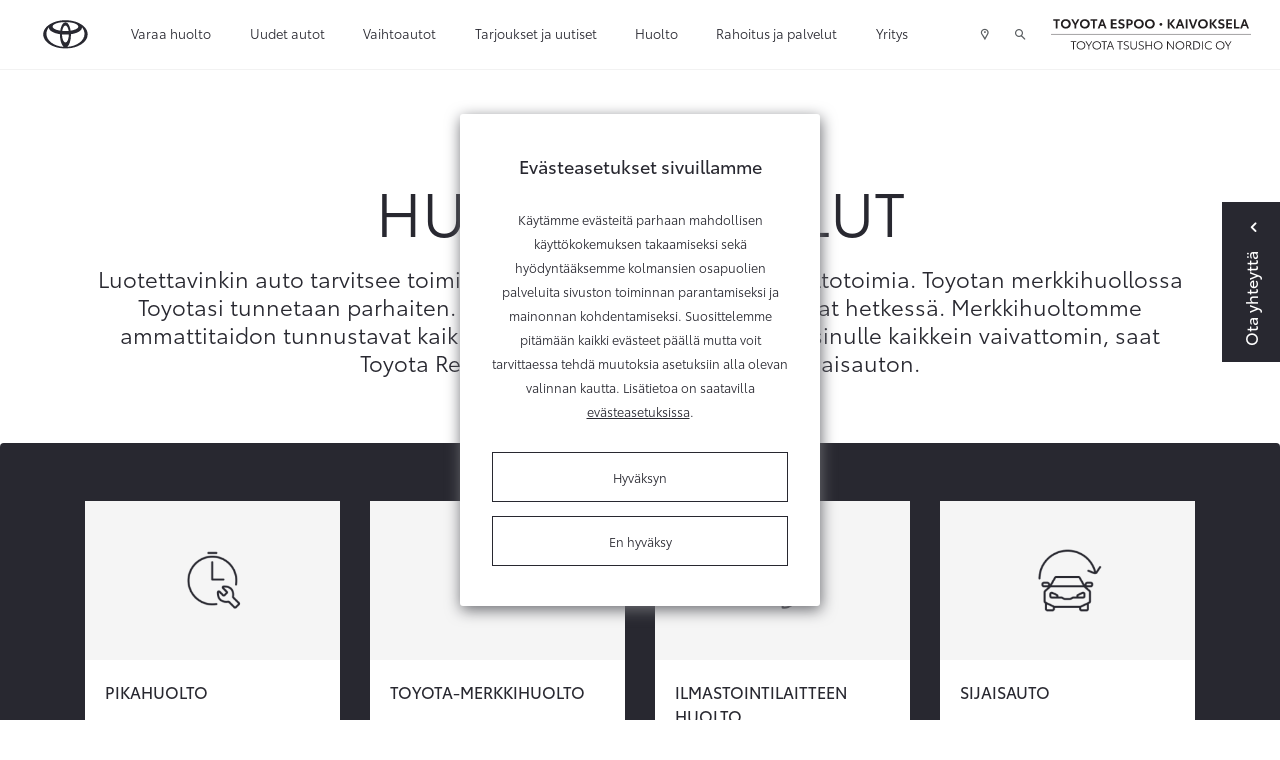

--- FILE ---
content_type: text/html; charset=UTF-8
request_url: https://www.ttnordic.fi/huolto/huoltopalvelut.html
body_size: 13376
content:
<!doctype html>
<html class="no-js" lang="FI" style="min-height: 100%; position: relative;">
<head>
	<script>
	// Define dataLayer and the gtag function.
	window.dataLayer = window.dataLayer || [];
	function gtag(){dataLayer.push(arguments);}

	// Set default consent to 'denied' as a placeholder
	// Determine actual values based on your own requirements
	/**gtag('consent', 'default', {
		'ad_storage': 'denied',
		'ad_user_data': 'denied',
		'ad_personalization': 'denied',
		'analytics_storage': 'denied'
	});**/
</script>

<!-- Google Tag Manager (TAF) -->
	<script>(function(w,d,s,l,i){w[l]=w[l]||[];w[l].push({'gtm.start':
	new Date().getTime(),event:'gtm.js'});var f=d.getElementsByTagName(s)[0],
	j=d.createElement(s),dl=l!='dataLayer'?'&l='+l:'';j.async=true;j.src=
	'https://www.googletagmanager.com/gtm.js?id='+i+dl;f.parentNode.insertBefore(j,f);
	})(window,document,'script','dataLayer','GTM-WP37CJF');</script>
	<!-- End Google Tag Manager (TAF) -->
	
	<!-- Google Tag Manager / JM-specific tag manager / 12/05/2020 -->
	<!--
	<script>(function(w,d,s,l,i){w[l]=w[l]||[];w[l].push({'gtm.start':
	new Date().getTime(),event:'gtm.js'});var f=d.getElementsByTagName(s)[0],
	j=d.createElement(s),dl=l!='dataLayer'?'&l='+l:'';j.async=true;j.src=
	'https://www.googletagmanager.com/gtm.js?id='+i+dl;f.parentNode.insertBefore(j,f);
	})(window,document,'script','dataLayer','GTM-KHM2524');</script>
	-->
	<!-- End Google Tag Manager / JM-specific tag manager / 12/05/2020 -->
	
	<script>(function(w,d,s,l,i){w[l]=w[l]||[];w[l].push({'gtm.start':
	new Date().getTime(),event:'gtm.js'});var f=d.getElementsByTagName(s)[0],
	j=d.createElement(s),dl=l!='dataLayer'?'&l='+l:'';j.async=true;j.src=
	'https://www.googletagmanager.com/gtm.js?id='+i+dl;f.parentNode.insertBefore(j,f);
	})(window,document,'script','dataLayer','GTM-TSP3D4');</script>
	<!-- End Google Tag Manager -->
	
	
	<meta charset="utf-8" />
	<meta name="viewport" content="width=device-width, initial-scale=1.0" />

		<title>Aja meille. Huoltomme tuntee Toyotasi parhaiten! - Toyota Tsusho Nordic Oy</title>
		
	<link rel="icon" type="image/x-icon" href="https://www.ttnordic.fi/media/layout/img/favicon.ico">
	
			<!-- Opengraph (Facebook, Twitter, Google+) --> 
		<meta property="og:type" content="website" />
		<meta property="og:site_name" content="Toyota Tsusho Nordic Oy" />
		<meta property="og:url" content="https://www.ttnordic.fi/huolto/huoltopalvelut.html" />
		<meta property="og:locale" content="fi_FI" />
									<meta name="description" content="Luotettavinkin auto tarvitsee toimiakseen kunnolla säännöllisiä huoltotoimia. Yhteen merkkiin keskittynyt merkkihuoltomme tuntee sinun Toyotasi parhaiten." />
				<meta property="og:description" content="Luotettavinkin auto tarvitsee toimiakseen kunnolla säännöllisiä huoltotoimia. Yhteen merkkiin keskittynyt merkkihuoltomme tuntee sinun Toyotasi parhaiten." />
										<meta property="og:title" content="Aja meille. Huoltomme tuntee Toyotasi parhaiten! - Toyota Tsusho Nordic Oy" />
										<meta property="og:image" content="/media/kuvat/og/cache/toyota-corolla-touring-sports-1905x370,q=85.jpg" />					
		
	<link href="https://maxcdn.bootstrapcdn.com/font-awesome/4.7.0/css/font-awesome.min.css" rel="stylesheet">
	<link href="https://www.ttnordic.fi/media/layout/css/jquery-ui.min.css" rel="stylesheet">
	<link rel="stylesheet" href="https://cdnjs.cloudflare.com/ajax/libs/select2/4.0.2/css/select2.min.css" integrity="sha256-fCvsF0xsnCxll1wsahPQTSOuvghR/s3EUivgvueC+iE=" crossorigin="anonymous" />
	<link rel="stylesheet" href="https://cdnjs.cloudflare.com/ajax/libs/bootstrap-datepicker/1.9.0/css/bootstrap-datepicker.min.css" integrity="sha256-siyOpF/pBWUPgIcQi17TLBkjvNgNQArcmwJB8YvkAgg=" crossorigin="anonymous" />

	<link rel="preload" href="https://www.ttnordic.fi/media/layout/build/css/print.css?_=1768293566" as="style" onload="this.onload=null;this.rel='stylesheet'">
<noscript><link rel="stylesheet" href="https://www.ttnordic.fi/media/layout/build/css/print.css?_=1768293566"></noscript>
<link rel="stylesheet" href="https://www.ttnordic.fi/media/layout/build/css/main.css?_=1768293566">


	<meta http-equiv="Content-Type" content="text/html; charset=UTF-8" />
<link rel="canonical" href="https://www.ttnordic.fi/huolto/huoltopalvelut.html" />
	
	<meta name="google-site-verification" content="YWr4j-3DlCNXUJ-MzXP295wwDqNACTYxshIkPQlQn7Q" />
<meta name="facebook-domain-verification" content="74vlw86uy9mygkyw0v1hvof6hp8br4" />

<noscript><iframe src="//www.googletagmanager.com/ns.html?id=GTM-TQJ4PP"
height="0" width="0" style="display:none;visibility:hidden"></iframe></noscript>
<script>(function(w,d,s,l,i){w[l]=w[l]||[];w[l].push({'gtm.start':
new Date().getTime(),event:'gtm.js'});var f=d.getElementsByTagName(s)[0],
j=d.createElement(s),dl=l!='dataLayer'?'&l='+l:'';j.async=true;j.src=
'//www.googletagmanager.com/gtm.js?id='+i+dl;f.parentNode.insertBefore(j,f);
})(window,document,'script','dataLayer','GTM-T9PPCC4');</script>
	
	<!-- Facebook Pixel Code -->
	<!--
<script>
!function(f,b,e,v,n,t,s){if(f.fbq)return;n=f.fbq=function(){n.callMethod?
n.callMethod.apply(n,arguments):n.queue.push(arguments)};if(!f._fbq)f._fbq=n;
n.push=n;n.loaded=!0;n.version='2.0';n.queue=[];t=b.createElement(e);t.async=!0;
t.src=v;s=b.getElementsByTagName(e)[0];s.parentNode.insertBefore(t,s)}(window,
document,'script','https://connect.facebook.net/en_US/fbevents.js');
fbq('init', '1704288009603194');
fbq('track', 'PageView');
</script>
<noscript><img height="1" width="1" style="display:none"
src="https://www.facebook.com/tr?id=1704288009603194&ev=PageView&noscript=1"
/></noscript>
-->
<!-- DO NOT MODIFY -->
<!-- End Facebook Pixel Code -->
	
	<script>
	var SITE = {};

	SITE.ID = "8";
	SITE.pageId = "1430";
	SITE.youtubeApiKey = "AIzaSyCquTvUBvcceEMR_8i3ZMNXbzEeerKBpCg";
		/*
			SITE.redirectSafari = false;
		*/
	
	SITE.translations = {
					validateCheckbox: "Ole hyvä ja valitse ainakin yksi vaihtoehto.",
			validateRadio: "Ole hyvä ja valitse yksi vaihtoehto.",
			validateText: "Ole hyvä ja täytä tämä kenttä.",
			validatePassword: "Salasanat eivät täsmää.",
			validatePhone: "Ole hyvä ja anna oikea puhelinnumero.",
			validateEmail: "Ole hyvä ja anna oikea sähköpostiosoite.",
			formThankYouHeading: "Kiitos yhteydenotosta!",
			formThankYouBody: "Otamme mahdollisimman pian yhteyttä. Alla näet lähettämäsi viestin tiedot.",
			formThankYouContact: "Yhteystiedot",
			geolocationPermissionRejectionMessage: "Et antanut lupaa käyttää nykyistä sijaintiasi.",
			somethingWentWrong: "Jokin meni pieleen.",
			createSearchWatch: "Tee hakuvahti",
			hourly: "kerran tunnissa",
			daily: "kerran päivässä",
			weekly: "kerran viikossa",
			titanUsedCar: "Titaani-vaihtoauto",
			showcaseCar: "Esittelyauto",
			pcs: "kpl",
			model: "Malli",
			telephone: "Puhelin",
			email: "Sähköposti",
			offer: "Tarjous",
			titan: "Titaani",
			userInfoEditSuccess: "Tiedot tallennettu onnistuneesti.",
			chooseModel: "Valitse automalli",
			formSubmitFail: "Lomakkeen lähettäminen epäonnistui. Tarkistathan lähettämäsi tiedot.",
			previous: "Edellinen",
			next: "Seuraava",
			save: "Tallenna",
			soldOut: "Kysy meiltä saatavuudesta",
			continueBrowsing: "Edelliselle sivulle",
			fullyElecticCar: "Täyssähköauto",

			fields: {
				"mf-choose-retailer": "Valitse liike",
				"mf-im-interested-in": "Minua kiinnostaa",
				"mf-message": "Viesti",
				"mf-model-selected": "Valittu malli",
				"mf-requested-date": "Toivottu päivämäärä",
				"mf-requested-time": "Toivottu kellonaika",
				"mf-extra-info": "Lisätiedot",
				"mf-register-number": "Autosi rekisterinumero",
				"mf-used-car-selected": "Valittu vaihtoauto",
				"mf-optional-equiptment-total": "Lisävarusteiden hinta",
				"mf-optional-equiptment-selected": "Valitut lisävarusteet",
				"mf-your-car-mileage": "Autosi mittarilukema",
				"mf-your-car-model": "Autosi malli",
				"mf-your-car-manf-year": "Autosi vuosimalli",
				"mf-your-car-make": "Autosi merkki",
				"mf-your-car-extra-info": "Vaihtoauton lisätiedot tai kysymykset",
				"mf-first-name": "Etunimi",
				"mf-last-name": "Sukunimi",
				"mf-email": "Email",
				"mf-phone": "Puhelinnumero",
				"mf-way-of-contact": "Toivottu yhteydenottotapa"

			}
			};
</script>
	
	<!-- USER INFO -->
	
<form action="https://www.ttnordic.fi/cms/module-includes.html" method="post" enctype="application/x-www-form-urlencoded" class="signup" name="user" id="form-5600" onsubmit="if (window.validateForm) return validateForm(this, false, true, false, false, 0);">
<script type="text/javascript"><!--
				function setForm5600() { var h = document.getElementById("form-5600"); if (null == h) {return;} var nut = document.createElement("INPUT"); nut.setAttribute("type", "hidden"); nut.setAttribute("name", "form_section_id"); nut.setAttribute("value", "5600"); h.appendChild(nut); }
				document.addEventListener("DOMContentLoaded", setForm5600);
				// -->
				</script><input type="hidden" name="signup" value="1" /><script>
	var USER = USER || {};
	USER.email = "";
	USER.myShop = "";
</script></form>
	<script>
	var USER = USER || {};
	USER.groupID =  																				null	
					;
	</script>
</head>
<body>
	<div class="header-2022-height js-header-2022-height d-block hidden-lg-up"></div>
<header class="header-2022 js-header-2022" id="nav-primary">

<!-- Google Tag Manager (noscript) (TAF)-->
<noscript><iframe src="https://www.googletagmanager.com/ns.html?id=GTM-WP37CJF"
height="0" width="0" style="display:none;visibility:hidden"></iframe></noscript>
<!-- End Google Tag Manager (noscript) (TAF)-->

<!-- Google Tag Manager (noscript) -->
<noscript><iframe src="https://www.googletagmanager.com/ns.html?id=GTM-TSP3D4"
height="0" width="0" style="display:none;visibility:hidden"></iframe></noscript>
<!-- End Google Tag Manager (noscript) -->


<div class="top-topbar-2022 container-fluid d-flex hidden-lg-up align-items-center justify-content-between">
	<a
	   href="https://www.ttnordic.fi/yritys/yhteystiedot.html"
	   class="pl-0 pl-md-4 pr-2 d-flex align-items-center btn-top-topbar"
	   >
		<span class="icon icon-map-marker pr-2"></span> 
		<span>Yhteystiedot ja aukioloajat</span>
	</a>
	<a
	   class="js-search-popup-open pr-2 pr-sm-3 d-flex align-items-center btn-top-topbar">
		<i class="icon icon-search pr-2"></i>
		<span>Hae</span>
	</a>
</div>
<div class="topbar topbar-2022 container-fluid px-xl-5 d-flex align-items-center">
	<a href="https://www.ttnordic.fi" class="px-0 px-md-4">
		<img class="topbar-logo" src="https://lib.toyota.fi/t1-lmss/2.0.0/dist/images/toyota-logo.svg" width="48px" alt="Toyota logo" />
		<img class="topbar-logo--white" src="https://www.ttnordic.fi/media/layout/img/toyota-logo-white.svg" width="48px" alt="Toyota logo" style="display:none;" />
	</a>
	<!-- top menu -->
	<div class="d-flex flex-row-reverse flex-lg-row justify-content-start justify-content-lg-end justify-content-lg-between w-100 align-self-lg-stretch">
		<div class="topbar-menu d-flex align-self-lg-stretch">
			<!-- mobile menu icon -->
			<div class="js-toggle-mobile-menu d-flex hidden-lg-up">
				<a class="d-flex align-items-center px-2 px-sm-3 cursor--pointer"><span class="icon icon-menu"></span></a>
			</div>
			
<div class="d-none d-lg-flex">
	<div class="menu pl-3 pl-x-5 d-flex">

<div class="first level1">

	<a href="https://www.ttnordic.fi/varaa-huolto.html" class=" d-flex align-items-center h-100">Varaa huolto</a>

	
</div>



<div class="level1 hasSubItems">

	<a href="#" class="js-toggle-submenu d-flex align-items-center h-100">Uudet autot</a>

	
	<div class="submenu-topbar d-none">
		<div class="row no-gutters w-100 p-x-5 p-y-3">
			<div class="col-9">
				<div class="row no-gutters">
					

<div class="col-4 first level2 m-b-3">
	<a href="https://www.ttnordic.fi/autot/mallisto.html" class="">
		<div class="m-r-5 border-bottom-after">
			Mallisto
		</div>
	</a>
	
</div>



<div class="col-4 level2 m-b-3">
	<a href="https://www.ttnordic.fi/autot/lisavarusteet.html" class="">
		<div class="m-r-5 border-bottom-after">
			Lisävarusteet
		</div>
	</a>
	
</div>



<div class="col-4 level2 m-b-3">
	<a href="https://www.ttnordic.fi/autot/yritysautot.html" class="">
		<div class="m-r-5 border-bottom-after">
			Yritysautot
		</div>
	</a>
	
</div>



<div class="col-4 level2 m-b-3">
	<a href="https://www.ttnordic.fi/autot/hyotyajoneuvot.html" class="">
		<div class="m-r-5 border-bottom-after">
			Hyötyajoneuvot
		</div>
	</a>
	
</div>



<div class="col-4 level2 m-b-3">
	<a href="https://www.ttnordic.fi/autot/takuu.html" class="">
		<div class="m-r-5 border-bottom-after">
			Takuu
		</div>
	</a>
	
</div>



<div class="col-4 level2 m-b-3">
	<a href="https://www.ttnordic.fi/autot/voimalinjavertailu.html" class="">
		<div class="m-r-5 border-bottom-after">
			Voimalinjavertailu
		</div>
	</a>
	
</div>



<div class="col-4 level2 m-b-3">
	<a href="https://www.ttnordic.fi/autot/voimalinjat.html" class="">
		<div class="m-r-5 border-bottom-after">
			Sähköistetyt voimalinjat
		</div>
	</a>
	
</div>



<div class="col-4 last level2 m-b-3">
	<a href="https://www.ttnordic.fi/autot/nopean-toimituksen-autot.html" class="">
		<div class="m-r-5 border-bottom-after">
			Nopean toimituksen autot
		</div>
	</a>
	
</div>


				</div>
				
				<div class="row no-gutters js-append-newcars newcars-menu m-t-3 m-b-3"></div>
				
			</div>
			<div class="col-3">
				<h5 class="font-size-15 mb-3">Toyota palveluksessasi</h5>
				<div class="js-append-menu-buttons"></div>
			</div>
		</div>
	</div>
	
</div>



<div class="level1 hasSubItems">

	<a href="#" class="js-toggle-submenu d-flex align-items-center h-100">Vaihtoautot</a>

	
	<div class="submenu-topbar d-none">
		<div class="row no-gutters w-100 p-x-5 p-y-3">
			<div class="col-9">
				<div class="row no-gutters">
					

<div class="col-4 first level2 m-b-3">
	<a href="https://www.ttnordic.fi/vaihtoautot/toyota-approved-vaihtoautot.html" class="">
		<div class="m-r-5 border-bottom-after">
			Toyota Approved Vaihtoautot
		</div>
	</a>
	
</div>



<div class="col-4 level2 m-b-3">
	<a href="https://www.ttnordic.fi/vaihtoautot/vaihtoautohaku.html" class="">
		<div class="m-r-5 border-bottom-after">
			Vaihtoautohaku
		</div>
	</a>
	
</div>



<div class="col-4 level2 m-b-3">
	<a href="https://www.ttnordic.fi/vaihtoautot/tarkastusohjelma.html" class="">
		<div class="m-r-5 border-bottom-after">
			Tarkastusohjelma
		</div>
	</a>
	
</div>



<div class="col-4 last level2 m-b-3">
	<a href="https://www.ttnordic.fi/vaihtoautot/vaihtoauton-varaaminen.html" class="">
		<div class="m-r-5 border-bottom-after">
			Vaihtoauton varaaminen
		</div>
	</a>
	
</div>


				</div>
				
			</div>
			<div class="col-3">
				<h5 class="font-size-15 mb-3">Toyota palveluksessasi</h5>
				<div class="js-append-menu-buttons"></div>
			</div>
		</div>
	</div>
	
</div>



<div class="level1">

	<a href="https://www.ttnordic.fi/tarjoukset-ja-uutiset.html" class=" d-flex align-items-center h-100">Tarjoukset ja uutiset</a>

	
</div>



<div class="current level1 hasSubItems">

	<a href="#" class="js-toggle-submenu d-flex align-items-center h-100 current">Huolto</a>

	
	<div class="submenu-topbar d-none">
		<div class="row no-gutters w-100 p-x-5 p-y-3">
			<div class="col-9">
				<div class="row no-gutters">
					

<div class="col-4 first current level2 hasSubItems m-b-3">
	<a href="https://www.ttnordic.fi/huolto/huoltopalvelut.html" class=" current">
		<div class="m-r-5 border-bottom-after">
			Huoltopalvelut
		</div>
	</a>
	
	<div class="mt-3 m-r-5">
		


	<div class="first level3 mb-3">
		<a href="https://www.ttnordic.fi/huolto/huoltopalvelut/huoltovaraus.html" class="">Huoltovaraus</a>
	</div>



	<div class="level3 mb-3">
		<a href="https://www.ttnordic.fi/huolto/huoltopalvelut/toyota-relax.html" class="">Toyota Relax - turvaa määräaikaishuollosta</a>
	</div>



	<div class="level3 mb-3">
		<a href="https://www.ttnordic.fi/huolto/huoltopalvelut/pikahuolto.html" class="">Pikahuolto (vain Toyota Kaivoksela)</a>
	</div>



	<div class="level3 mb-3">
		<a href="https://www.ttnordic.fi/huolto/huoltopalvelut/tunnin-huolto.html" class="">Tunnin määräaikaishuollon varaus</a>
	</div>



	<div class="level3 mb-3">
		<a href="https://www.ttnordic.fi/huolto/huoltopalvelut/toyota-merkkihuolto.html" class="">Toyota-merkkihuolto</a>
	</div>



	<div class="level3 mb-3">
		<a href="https://www.ttnordic.fi/huolto/huoltopalvelut/ilmastointilaitteen-huolto.html" class="">Ilmastointilaitteen huolto</a>
	</div>



	<div class="last level3">
		<a href="https://www.ttnordic.fi/huolto/huoltopalvelut/sijaisauto.html" class="">Sijaisauto</a>
	</div>

	</div>
	
</div>



<div class="col-4 level2 hasSubItems m-b-3">
	<a href="https://www.ttnordic.fi/huolto/katsastukset-ja-tarkastukset.html" class="">
		<div class="m-r-5 border-bottom-after">
			Katsastukset ja tarkastukset
		</div>
	</a>
	
	<div class="mt-3 m-r-5">
		


	<div class="first level3 mb-3">
		<a href="https://www.ttnordic.fi/huolto/katsastukset-ja-tarkastukset/katsastustarkastus.html" class="">Katsastustarkastus</a>
	</div>



	<div class="level3 mb-3">
		<a href="https://www.ttnordic.fi/huolto/katsastukset-ja-tarkastukset/katsastuspalvelu.html" class="">Katsastuspalvelu</a>
	</div>



	<div class="level3 mb-3">
		<a href="https://www.ttnordic.fi/huolto/katsastukset-ja-tarkastukset/hybridijarjestelman-kuntotarkastus.html" class="">Hybridijärjestelmän kuntotarkastus</a>
	</div>



	<div class="level3 mb-3">
		<a href="https://www.ttnordic.fi/huolto/katsastukset-ja-tarkastukset/vauriotarkastus.html" class="">Vauriotarkastus</a>
	</div>



	<div class="level3 mb-3">
		<a href="https://www.ttnordic.fi/huolto/katsastukset-ja-tarkastukset/vauriotarkastuksen-ajanvaraus.html" class="">Vauriotarkastuksen ajanvaraus</a>
	</div>



	<div class="last level3">
		<a href="https://www.ttnordic.fi/huolto/katsastukset-ja-tarkastukset/katsastustarkastuksen-ajanvaraus.html" class="">Katsastustarkastuksen ajanvaraus</a>
	</div>

	</div>
	
</div>



<div class="col-4 level2 hasSubItems m-b-3">
	<a href="https://www.ttnordic.fi/huolto/korjaus-ja-maalaus.html" class="">
		<div class="m-r-5 border-bottom-after">
			Korjaus ja maalaus
		</div>
	</a>
	
	<div class="mt-3 m-r-5">
		


	<div class="first level3 mb-3">
		<a href="https://www.ttnordic.fi/huolto/korjaus-ja-maalaus/korikorjaus-ja-kunnostus.html" class="">Korikorjaus ja kunnostus</a>
	</div>



	<div class="level3 mb-3">
		<a href="https://www.ttnordic.fi/huolto/korjaus-ja-maalaus/kiveniskeman-korjaus.html" class="">Kiveniskemän korjaus</a>
	</div>



	<div class="level3 mb-3">
		<a href="https://www.ttnordic.fi/huolto/korjaus-ja-maalaus/tuulilasi-rikki.html" class="">Tuulilasi rikki?</a>
	</div>



	<div class="level3 mb-3">
		<a href="https://www.ttnordic.fi/huolto/korjaus-ja-maalaus/maalaus.html" class="">Maalaus</a>
	</div>



	<div class="level3 mb-3">
		<a href="https://www.ttnordic.fi/huolto/korjaus-ja-maalaus/korikorjaamon-laatuluokitus.html" class="">Korikorjaamon laatuluokitus</a>
	</div>



	<div class="last level3">
		<a href="https://www.ttnordic.fi/huolto/korjaus-ja-maalaus/pdr-korjausmenetelma.html" class="">PDR-korjausmenetelmä</a>
	</div>

	</div>
	
</div>



<div class="col-4 level2 hasSubItems m-b-3">
	<a href="https://www.ttnordic.fi/huolto/rengaspalvelut.html" class="">
		<div class="m-r-5 border-bottom-after">
			Rengaspalvelut
		</div>
	</a>
	
	<div class="mt-3 m-r-5">
		


	<div class="first level3 mb-3">
		<a href="https://www.ttnordic.fi/huolto/rengaspalvelut/rengasasiantuntija.html" class="">Rengasasiantuntija</a>
	</div>



	<div class="level3 mb-3">
		<a href="https://www.ttnordic.fi/huolto/rengaspalvelut/rengasvalitsin.html" class="">Rengasvalitsin</a>
	</div>



	<div class="level3 mb-3">
		<a href="https://www.ttnordic.fi/huolto/rengaspalvelut/renkaiden-vaihto.html" class="">Renkaiden vaihto</a>
	</div>



	<div class="level3 mb-3">
		<a href="https://www.ttnordic.fi/huolto/rengaspalvelut/renkaiden-kausisailytys.html" class="">Renkaiden kausisäilytys</a>
	</div>



	<div class="level3 mb-3">
		<a href="https://www.ttnordic.fi/huolto/rengaspalvelut/erikoisrenkaat.html" class="">Erikoisrenkaat</a>
	</div>



	<div class="last level3">
		<a href="https://www.ttnordic.fi/huolto/rengaspalvelut/toyota-rengasvalitsin.html" class="">Toyota-rengasvalitsin</a>
	</div>

	</div>
	
</div>



<div class="col-4 level2 m-b-3">
	<a href="https://www.ttnordic.fi/huolto/varaosat.html" class="">
		<div class="m-r-5 border-bottom-after">
			Varaosat
		</div>
	</a>
	
</div>



<div class="col-4 level2 hasSubItems m-b-3">
	<a href="https://www.ttnordic.fi/huolto/autonhoito.html" class="">
		<div class="m-r-5 border-bottom-after">
			Autonhoito
		</div>
	</a>
	
	<div class="mt-3 m-r-5">
		


	<div class="first level3 mb-3">
		<a href="https://www.ttnordic.fi/huolto/autonhoito/protect-suojaus.html" class="">ProTect-suojaus</a>
	</div>



	<div class="last level3">
		<a href="https://www.ttnordic.fi/huolto/autonhoito/pesu-ja-vahaus.html" class="">Pesu ja vahaus</a>
	</div>

	</div>
	
</div>



<div class="col-4 level2 m-b-3">
	<a href="https://www.ttnordic.fi/huolto/takaisinkutsut.html" class="">
		<div class="m-r-5 border-bottom-after">
			Takaisinkutsut
		</div>
	</a>
	
</div>



<div class="col-4 last level2 m-b-3">
	<a href="https://www.ttnordic.fi/huolto/vahingon-sattuessa.html" class="">
		<div class="m-r-5 border-bottom-after">
			Vahingon sattuessa
		</div>
	</a>
	
</div>


				</div>
				
			</div>
			<div class="col-3">
				<h5 class="font-size-15 mb-3">Toyota palveluksessasi</h5>
				<div class="js-append-menu-buttons"></div>
			</div>
		</div>
	</div>
	
</div>



<div class="level1 hasSubItems">

	<a href="#" class="js-toggle-submenu d-flex align-items-center h-100">Rahoitus ja palvelut</a>

	
	<div class="submenu-topbar d-none">
		<div class="row no-gutters w-100 p-x-5 p-y-3">
			<div class="col-9">
				<div class="row no-gutters">
					

<div class="col-4 first level2 hasSubItems m-b-3">
	<a href="https://www.ttnordic.fi/palvelut/toyota-rahoitus.html" class="">
		<div class="m-r-5 border-bottom-after">
			Rahoitus ja hankintatavat
		</div>
	</a>
	
	<div class="mt-3 m-r-5">
		


	<div class="first level3 mb-3">
		<a href="https://www.ttnordic.fi/palvelut/toyota-rahoitus/toyota-easy-osamaksu.html" class="">Toyota Easy Osamaksu</a>
	</div>



	<div class="level3 mb-3">
		<a href="https://www.ttnordic.fi/palvelut/toyota-rahoitus/toyota-easy-osamaksu-rahoituslaskuri.html" class="">Toyota Easy Osamaksu -rahoituslaskuri</a>
	</div>



	<div class="level3 mb-3">
		<a href="https://www.ttnordic.fi/palvelut/toyota-rahoitus/toyota-easyleasing.html" class="">Toyota Easyleasing</a>
	</div>



	<div class="level3 mb-3">
		<a href="https://www.ttnordic.fi/palvelut/toyota-rahoitus/toyota-easy-yksityisleasing.html" class="">Toyota Easy Yksityisleasing</a>
	</div>



	<div class="last level3">
		<a href="https://www.ttnordic.fi/palvelut/toyota-rahoitus/kinto-one-huoltoleasing.html" class="">KINTO One Huoltoleasing</a>
	</div>

	</div>
	
</div>



<div class="col-4 level2 hasSubItems m-b-3">
	<a href="https://www.ttnordic.fi/palvelut/toyota-huoltosopimus.html" class="">
		<div class="m-r-5 border-bottom-after">
			Toyota Huoltosopimus
		</div>
	</a>
	
	<div class="mt-3 m-r-5">
		


	<div class="first level3 mb-3">
		<a href="https://www.ttnordic.fi/palvelut/toyota-huoltosopimus/toyota-huoltosopimus.html" class="">Toyota Huoltosopimus</a>
	</div>



	<div class="level3 mb-3">
		<a href="https://www.ttnordic.fi/palvelut/toyota-huoltosopimus/toyota-huoltosopimus-plus.html" class="">Toyota Huoltosopimus Plus</a>
	</div>



	<div class="last level3">
		<a href="https://www.ttnordic.fi/palvelut/toyota-huoltosopimus/huoltosopimuslaskuri.html" class="">Huoltosopimuslaskuri</a>
	</div>

	</div>
	
</div>



<div class="col-4 level2 m-b-3">
	<a href="https://www.ttnordic.fi/palvelut/toyota-huoltorahoitus.html" class="">
		<div class="m-r-5 border-bottom-after">
			Toyota Huoltorahoitus
		</div>
	</a>
	
</div>



<div class="col-4 level2 hasSubItems m-b-3">
	<a href="https://www.ttnordic.fi/palvelut/toyota-vakuutus.html" class="">
		<div class="m-r-5 border-bottom-after">
			Toyota Vakuutus
		</div>
	</a>
	
	<div class="mt-3 m-r-5">
		


	<div class="first level3 mb-3">
		<a href="https://www.ttnordic.fi/palvelut/toyota-vakuutus/kaskovakuutus.html" class="">Kaskovakuutus</a>
	</div>



	<div class="level3 mb-3">
		<a href="https://www.ttnordic.fi/palvelut/toyota-vakuutus/rahoituskasko.html" class="">Rahoituskasko</a>
	</div>



	<div class="last level3">
		<a href="https://www.ttnordic.fi/palvelut/toyota-vakuutus/vahingon-sattuessa.html" class="">Vahingon sattuessa</a>
	</div>

	</div>
	
</div>



<div class="col-4 level2 m-b-3">
	<a href="https://www.ttnordic.fi/palvelut/connected-palvelut.html" class="">
		<div class="m-r-5 border-bottom-after">
			Connected-palvelut
		</div>
	</a>
	
</div>



<div class="col-4 level2 m-b-3">
	<a href="https://www.ttnordic.fi/palvelut/palveluautomaatti.html" class="">
		<div class="m-r-5 border-bottom-after">
			Palveluautomaatti
		</div>
	</a>
	
</div>



<div class="col-4 level2 m-b-3">
	<a href="https://www.ttnordic.fi/palvelut/toyota-rent.html" class="">
		<div class="m-r-5 border-bottom-after">
			Toyota Rent
		</div>
	</a>
	
</div>



<div class="col-4 level2 m-b-3">
	<a href="https://www.ttnordic.fi/palvelut/kinto-flex.html" class="">
		<div class="m-r-5 border-bottom-after">
			KINTO Flex -kuukausitilauspalvelu
		</div>
	</a>
	
</div>



<div class="col-4 last level2 m-b-3">
	<a href="https://www.ttnordic.fi/palvelut/verkkokauppa.html" class="">
		<div class="m-r-5 border-bottom-after">
			Verkkokauppa
		</div>
	</a>
	
</div>


				</div>
				
			</div>
			<div class="col-3">
				<h5 class="font-size-15 mb-3">Toyota palveluksessasi</h5>
				<div class="js-append-menu-buttons"></div>
			</div>
		</div>
	</div>
	
</div>



<div class="last level1 hasSubItems">

	<a href="#" class="js-toggle-submenu d-flex align-items-center h-100">Yritys</a>

	
	<div class="submenu-topbar d-none">
		<div class="row no-gutters w-100 p-x-5 p-y-3">
			<div class="col-9">
				<div class="row no-gutters">
					

<div class="col-4 first level2 m-b-3">
	<a href="https://www.ttnordic.fi/yritys/yhteystiedot.html" class="">
		<div class="m-r-5 border-bottom-after">
			Yhteystiedot ja aukioloajat
		</div>
	</a>
	
</div>



<div class="col-4 level2 hasSubItems m-b-3">
	<a href="https://www.ttnordic.fi/yritys/tietoa-meista.html" class="">
		<div class="m-r-5 border-bottom-after">
			Tietoa meistä
		</div>
	</a>
	
	<div class="mt-3 m-r-5">
		


	<div class="first level3 mb-3">
		<a href="https://www.ttnordic.fi/yritys/tietoa-meista/laskutustiedot-ja-maksutavat.html" class="">Laskutustiedot ja maksutavat</a>
	</div>



	<div class="last level3">
		<a href="https://www.ttnordic.fi/yritys/tietoa-meista/toyota-kaivoksela-1992-2022-30-vuotta-juhlavuosi.html" class="">Toyota Kaivoksela 1992 - 2022, 30 vuotta juhlavuosi</a>
	</div>

	</div>
	
</div>



<div class="col-4 level2 m-b-3">
	<a href="https://www.ttnordic.fi/yritys/avoimet-tyopaikat.html" class="">
		<div class="m-r-5 border-bottom-after">
			Avoimet työpaikat
		</div>
	</a>
	
</div>



<div class="col-4 level2 m-b-3">
	<a href="https://www.ttnordic.fi/yritys/ymparisto.html" class="">
		<div class="m-r-5 border-bottom-after">
			Ympäristö
		</div>
	</a>
	
</div>



<div class="col-4 last level2 m-b-3">
	<a href="https://www.ttnordic.fi/yritys/kayttoehdot-tietosuoja-ja-etamyyntia-koskevat-ehdot.html" class="">
		<div class="m-r-5 border-bottom-after">
			Käyttöehdot, tietosuoja ja etämyyntiä koskevat ehdot
		</div>
	</a>
	
</div>


				</div>
				
			</div>
			<div class="col-3">
				<h5 class="font-size-15 mb-3">Toyota palveluksessasi</h5>
				<div class="js-append-menu-buttons"></div>
			</div>
		</div>
	</div>
	
</div>



	</div>
</div>

<div class="js-mobile-menu mobile-menu d-none">
	<div class="w-100">

<div class="first level1">
	
	<a href="https://www.ttnordic.fi/varaa-huolto.html" class=" d-flex align-items-center h-100 font-noto-bold font-size-15">Varaa huolto</a>
	
	
</div>



<div class="level1 hasSubItems">
	
	<a href="#" class="js-toggle-mobile-submenu d-flex align-items-center h-100 font-noto-bold font-size-15">Uudet autot<span class="ml-auto icon icon-chevron-down"></span></a>
	
	
	<div class="mobile-submenu d-none">
		<div class="row no-gutters w-100">
			<div class="col-12">
				<div class="row no-gutters">
					

<div class="col-12 first level2">
	<a href="https://www.ttnordic.fi/autot/mallisto.html" class=" d-block">
		Mallisto
	</a>
	
</div>



<div class="col-12 level2">
	<a href="https://www.ttnordic.fi/autot/lisavarusteet.html" class=" d-block">
		Lisävarusteet
	</a>
	
</div>



<div class="col-12 level2">
	<a href="https://www.ttnordic.fi/autot/yritysautot.html" class=" d-block">
		Yritysautot
	</a>
	
</div>



<div class="col-12 level2">
	<a href="https://www.ttnordic.fi/autot/hyotyajoneuvot.html" class=" d-block">
		Hyötyajoneuvot
	</a>
	
</div>



<div class="col-12 level2">
	<a href="https://www.ttnordic.fi/autot/takuu.html" class=" d-block">
		Takuu
	</a>
	
</div>



<div class="col-12 level2">
	<a href="https://www.ttnordic.fi/autot/voimalinjavertailu.html" class=" d-block">
		Voimalinjavertailu
	</a>
	
</div>



<div class="col-12 level2">
	<a href="https://www.ttnordic.fi/autot/voimalinjat.html" class=" d-block">
		Sähköistetyt voimalinjat
	</a>
	
</div>



<div class="col-12 last level2">
	<a href="https://www.ttnordic.fi/autot/nopean-toimituksen-autot.html" class=" d-block">
		Nopean toimituksen autot
	</a>
	
</div>


				</div>
				
				<div class="row no-gutters js-append-newcars newcars-menu m-t-3"></div>
				
			</div>
		</div>
	</div>
	
</div>



<div class="level1 hasSubItems">
	
	<a href="#" class="js-toggle-mobile-submenu d-flex align-items-center h-100 font-noto-bold font-size-15">Vaihtoautot<span class="ml-auto icon icon-chevron-down"></span></a>
	
	
	<div class="mobile-submenu d-none">
		<div class="row no-gutters w-100">
			<div class="col-12">
				<div class="row no-gutters">
					

<div class="col-12 first level2">
	<a href="https://www.ttnordic.fi/vaihtoautot/toyota-approved-vaihtoautot.html" class=" d-block">
		Toyota Approved Vaihtoautot
	</a>
	
</div>



<div class="col-12 level2">
	<a href="https://www.ttnordic.fi/vaihtoautot/vaihtoautohaku.html" class=" d-block">
		Vaihtoautohaku
	</a>
	
</div>



<div class="col-12 level2">
	<a href="https://www.ttnordic.fi/vaihtoautot/tarkastusohjelma.html" class=" d-block">
		Tarkastusohjelma
	</a>
	
</div>



<div class="col-12 last level2">
	<a href="https://www.ttnordic.fi/vaihtoautot/vaihtoauton-varaaminen.html" class=" d-block">
		Vaihtoauton varaaminen
	</a>
	
</div>


				</div>
				
			</div>
		</div>
	</div>
	
</div>



<div class="level1">
	
	<a href="https://www.ttnordic.fi/tarjoukset-ja-uutiset.html" class=" d-flex align-items-center h-100 font-noto-bold font-size-15">Tarjoukset ja uutiset</a>
	
	
</div>



<div class="current level1 hasSubItems">
	
	<a href="#" class="js-toggle-mobile-submenu d-flex align-items-center h-100 font-noto-bold font-size-15 current">Huolto<span class="ml-auto icon icon-chevron-down"></span></a>
	
	
	<div class="mobile-submenu d-none">
		<div class="row no-gutters w-100">
			<div class="col-12">
				<div class="row no-gutters">
					

<div class="col-12 first current level2 hasSubItems">
	<a href="https://www.ttnordic.fi/huolto/huoltopalvelut.html" class=" d-block current">
		Huoltopalvelut
	</a>
	
	<div>
		


	<div class="first level3 px-4">
		<a href="https://www.ttnordic.fi/huolto/huoltopalvelut/huoltovaraus.html" class=" d-block pb-2">Huoltovaraus</a>
	</div>



	<div class="level3 px-4">
		<a href="https://www.ttnordic.fi/huolto/huoltopalvelut/toyota-relax.html" class=" d-block py-2">Toyota Relax - turvaa määräaikaishuollosta</a>
	</div>



	<div class="level3 px-4">
		<a href="https://www.ttnordic.fi/huolto/huoltopalvelut/pikahuolto.html" class=" d-block py-2">Pikahuolto (vain Toyota Kaivoksela)</a>
	</div>



	<div class="level3 px-4">
		<a href="https://www.ttnordic.fi/huolto/huoltopalvelut/tunnin-huolto.html" class=" d-block py-2">Tunnin määräaikaishuollon varaus</a>
	</div>



	<div class="level3 px-4">
		<a href="https://www.ttnordic.fi/huolto/huoltopalvelut/toyota-merkkihuolto.html" class=" d-block py-2">Toyota-merkkihuolto</a>
	</div>



	<div class="level3 px-4">
		<a href="https://www.ttnordic.fi/huolto/huoltopalvelut/ilmastointilaitteen-huolto.html" class=" d-block py-2">Ilmastointilaitteen huolto</a>
	</div>



	<div class="last level3 px-4">
		<a href="https://www.ttnordic.fi/huolto/huoltopalvelut/sijaisauto.html" class=" d-block pt-2 pb-0">Sijaisauto</a>
	</div>

	</div>
	
</div>



<div class="col-12 level2 hasSubItems">
	<a href="https://www.ttnordic.fi/huolto/katsastukset-ja-tarkastukset.html" class=" d-block">
		Katsastukset ja tarkastukset
	</a>
	
	<div>
		


	<div class="first level3 px-4">
		<a href="https://www.ttnordic.fi/huolto/katsastukset-ja-tarkastukset/katsastustarkastus.html" class=" d-block pb-2">Katsastustarkastus</a>
	</div>



	<div class="level3 px-4">
		<a href="https://www.ttnordic.fi/huolto/katsastukset-ja-tarkastukset/katsastuspalvelu.html" class=" d-block py-2">Katsastuspalvelu</a>
	</div>



	<div class="level3 px-4">
		<a href="https://www.ttnordic.fi/huolto/katsastukset-ja-tarkastukset/hybridijarjestelman-kuntotarkastus.html" class=" d-block py-2">Hybridijärjestelmän kuntotarkastus</a>
	</div>



	<div class="level3 px-4">
		<a href="https://www.ttnordic.fi/huolto/katsastukset-ja-tarkastukset/vauriotarkastus.html" class=" d-block py-2">Vauriotarkastus</a>
	</div>



	<div class="level3 px-4">
		<a href="https://www.ttnordic.fi/huolto/katsastukset-ja-tarkastukset/vauriotarkastuksen-ajanvaraus.html" class=" d-block py-2">Vauriotarkastuksen ajanvaraus</a>
	</div>



	<div class="last level3 px-4">
		<a href="https://www.ttnordic.fi/huolto/katsastukset-ja-tarkastukset/katsastustarkastuksen-ajanvaraus.html" class=" d-block pt-2 pb-0">Katsastustarkastuksen ajanvaraus</a>
	</div>

	</div>
	
</div>



<div class="col-12 level2 hasSubItems">
	<a href="https://www.ttnordic.fi/huolto/korjaus-ja-maalaus.html" class=" d-block">
		Korjaus ja maalaus
	</a>
	
	<div>
		


	<div class="first level3 px-4">
		<a href="https://www.ttnordic.fi/huolto/korjaus-ja-maalaus/korikorjaus-ja-kunnostus.html" class=" d-block pb-2">Korikorjaus ja kunnostus</a>
	</div>



	<div class="level3 px-4">
		<a href="https://www.ttnordic.fi/huolto/korjaus-ja-maalaus/kiveniskeman-korjaus.html" class=" d-block py-2">Kiveniskemän korjaus</a>
	</div>



	<div class="level3 px-4">
		<a href="https://www.ttnordic.fi/huolto/korjaus-ja-maalaus/tuulilasi-rikki.html" class=" d-block py-2">Tuulilasi rikki?</a>
	</div>



	<div class="level3 px-4">
		<a href="https://www.ttnordic.fi/huolto/korjaus-ja-maalaus/maalaus.html" class=" d-block py-2">Maalaus</a>
	</div>



	<div class="level3 px-4">
		<a href="https://www.ttnordic.fi/huolto/korjaus-ja-maalaus/korikorjaamon-laatuluokitus.html" class=" d-block py-2">Korikorjaamon laatuluokitus</a>
	</div>



	<div class="last level3 px-4">
		<a href="https://www.ttnordic.fi/huolto/korjaus-ja-maalaus/pdr-korjausmenetelma.html" class=" d-block pt-2 pb-0">PDR-korjausmenetelmä</a>
	</div>

	</div>
	
</div>



<div class="col-12 level2 hasSubItems">
	<a href="https://www.ttnordic.fi/huolto/rengaspalvelut.html" class=" d-block">
		Rengaspalvelut
	</a>
	
	<div>
		


	<div class="first level3 px-4">
		<a href="https://www.ttnordic.fi/huolto/rengaspalvelut/rengasasiantuntija.html" class=" d-block pb-2">Rengasasiantuntija</a>
	</div>



	<div class="level3 px-4">
		<a href="https://www.ttnordic.fi/huolto/rengaspalvelut/rengasvalitsin.html" class=" d-block py-2">Rengasvalitsin</a>
	</div>



	<div class="level3 px-4">
		<a href="https://www.ttnordic.fi/huolto/rengaspalvelut/renkaiden-vaihto.html" class=" d-block py-2">Renkaiden vaihto</a>
	</div>



	<div class="level3 px-4">
		<a href="https://www.ttnordic.fi/huolto/rengaspalvelut/renkaiden-kausisailytys.html" class=" d-block py-2">Renkaiden kausisäilytys</a>
	</div>



	<div class="level3 px-4">
		<a href="https://www.ttnordic.fi/huolto/rengaspalvelut/erikoisrenkaat.html" class=" d-block py-2">Erikoisrenkaat</a>
	</div>



	<div class="last level3 px-4">
		<a href="https://www.ttnordic.fi/huolto/rengaspalvelut/toyota-rengasvalitsin.html" class=" d-block pt-2 pb-0">Toyota-rengasvalitsin</a>
	</div>

	</div>
	
</div>



<div class="col-12 level2">
	<a href="https://www.ttnordic.fi/huolto/varaosat.html" class=" d-block">
		Varaosat
	</a>
	
</div>



<div class="col-12 level2 hasSubItems">
	<a href="https://www.ttnordic.fi/huolto/autonhoito.html" class=" d-block">
		Autonhoito
	</a>
	
	<div>
		


	<div class="first level3 px-4">
		<a href="https://www.ttnordic.fi/huolto/autonhoito/protect-suojaus.html" class=" d-block pb-2">ProTect-suojaus</a>
	</div>



	<div class="last level3 px-4">
		<a href="https://www.ttnordic.fi/huolto/autonhoito/pesu-ja-vahaus.html" class=" d-block pt-2 pb-0">Pesu ja vahaus</a>
	</div>

	</div>
	
</div>



<div class="col-12 level2">
	<a href="https://www.ttnordic.fi/huolto/takaisinkutsut.html" class=" d-block">
		Takaisinkutsut
	</a>
	
</div>



<div class="col-12 last level2">
	<a href="https://www.ttnordic.fi/huolto/vahingon-sattuessa.html" class=" d-block">
		Vahingon sattuessa
	</a>
	
</div>


				</div>
				
			</div>
		</div>
	</div>
	
</div>



<div class="level1 hasSubItems">
	
	<a href="#" class="js-toggle-mobile-submenu d-flex align-items-center h-100 font-noto-bold font-size-15">Rahoitus ja palvelut<span class="ml-auto icon icon-chevron-down"></span></a>
	
	
	<div class="mobile-submenu d-none">
		<div class="row no-gutters w-100">
			<div class="col-12">
				<div class="row no-gutters">
					

<div class="col-12 first level2 hasSubItems">
	<a href="https://www.ttnordic.fi/palvelut/toyota-rahoitus.html" class=" d-block">
		Rahoitus ja hankintatavat
	</a>
	
	<div>
		


	<div class="first level3 px-4">
		<a href="https://www.ttnordic.fi/palvelut/toyota-rahoitus/toyota-easy-osamaksu.html" class=" d-block pb-2">Toyota Easy Osamaksu</a>
	</div>



	<div class="level3 px-4">
		<a href="https://www.ttnordic.fi/palvelut/toyota-rahoitus/toyota-easy-osamaksu-rahoituslaskuri.html" class=" d-block py-2">Toyota Easy Osamaksu -rahoituslaskuri</a>
	</div>



	<div class="level3 px-4">
		<a href="https://www.ttnordic.fi/palvelut/toyota-rahoitus/toyota-easyleasing.html" class=" d-block py-2">Toyota Easyleasing</a>
	</div>



	<div class="level3 px-4">
		<a href="https://www.ttnordic.fi/palvelut/toyota-rahoitus/toyota-easy-yksityisleasing.html" class=" d-block py-2">Toyota Easy Yksityisleasing</a>
	</div>



	<div class="last level3 px-4">
		<a href="https://www.ttnordic.fi/palvelut/toyota-rahoitus/kinto-one-huoltoleasing.html" class=" d-block pt-2 pb-0">KINTO One Huoltoleasing</a>
	</div>

	</div>
	
</div>



<div class="col-12 level2 hasSubItems">
	<a href="https://www.ttnordic.fi/palvelut/toyota-huoltosopimus.html" class=" d-block">
		Toyota Huoltosopimus
	</a>
	
	<div>
		


	<div class="first level3 px-4">
		<a href="https://www.ttnordic.fi/palvelut/toyota-huoltosopimus/toyota-huoltosopimus.html" class=" d-block pb-2">Toyota Huoltosopimus</a>
	</div>



	<div class="level3 px-4">
		<a href="https://www.ttnordic.fi/palvelut/toyota-huoltosopimus/toyota-huoltosopimus-plus.html" class=" d-block py-2">Toyota Huoltosopimus Plus</a>
	</div>



	<div class="last level3 px-4">
		<a href="https://www.ttnordic.fi/palvelut/toyota-huoltosopimus/huoltosopimuslaskuri.html" class=" d-block pt-2 pb-0">Huoltosopimuslaskuri</a>
	</div>

	</div>
	
</div>



<div class="col-12 level2">
	<a href="https://www.ttnordic.fi/palvelut/toyota-huoltorahoitus.html" class=" d-block">
		Toyota Huoltorahoitus
	</a>
	
</div>



<div class="col-12 level2 hasSubItems">
	<a href="https://www.ttnordic.fi/palvelut/toyota-vakuutus.html" class=" d-block">
		Toyota Vakuutus
	</a>
	
	<div>
		


	<div class="first level3 px-4">
		<a href="https://www.ttnordic.fi/palvelut/toyota-vakuutus/kaskovakuutus.html" class=" d-block pb-2">Kaskovakuutus</a>
	</div>



	<div class="level3 px-4">
		<a href="https://www.ttnordic.fi/palvelut/toyota-vakuutus/rahoituskasko.html" class=" d-block py-2">Rahoituskasko</a>
	</div>



	<div class="last level3 px-4">
		<a href="https://www.ttnordic.fi/palvelut/toyota-vakuutus/vahingon-sattuessa.html" class=" d-block pt-2 pb-0">Vahingon sattuessa</a>
	</div>

	</div>
	
</div>



<div class="col-12 level2">
	<a href="https://www.ttnordic.fi/palvelut/connected-palvelut.html" class=" d-block">
		Connected-palvelut
	</a>
	
</div>



<div class="col-12 level2">
	<a href="https://www.ttnordic.fi/palvelut/palveluautomaatti.html" class=" d-block">
		Palveluautomaatti
	</a>
	
</div>



<div class="col-12 level2">
	<a href="https://www.ttnordic.fi/palvelut/toyota-rent.html" class=" d-block">
		Toyota Rent
	</a>
	
</div>



<div class="col-12 level2">
	<a href="https://www.ttnordic.fi/palvelut/kinto-flex.html" class=" d-block">
		KINTO Flex -kuukausitilauspalvelu
	</a>
	
</div>



<div class="col-12 last level2">
	<a href="https://www.ttnordic.fi/palvelut/verkkokauppa.html" class=" d-block">
		Verkkokauppa
	</a>
	
</div>


				</div>
				
			</div>
		</div>
	</div>
	
</div>



<div class="last level1 hasSubItems">
	
	<a href="#" class="js-toggle-mobile-submenu d-flex align-items-center h-100 font-noto-bold font-size-15">Yritys<span class="ml-auto icon icon-chevron-down"></span></a>
	
	
	<div class="mobile-submenu d-none">
		<div class="row no-gutters w-100">
			<div class="col-12">
				<div class="row no-gutters">
					

<div class="col-12 first level2">
	<a href="https://www.ttnordic.fi/yritys/yhteystiedot.html" class=" d-block">
		Yhteystiedot ja aukioloajat
	</a>
	
</div>



<div class="col-12 level2 hasSubItems">
	<a href="https://www.ttnordic.fi/yritys/tietoa-meista.html" class=" d-block">
		Tietoa meistä
	</a>
	
	<div>
		


	<div class="first level3 px-4">
		<a href="https://www.ttnordic.fi/yritys/tietoa-meista/laskutustiedot-ja-maksutavat.html" class=" d-block pb-2">Laskutustiedot ja maksutavat</a>
	</div>



	<div class="last level3 px-4">
		<a href="https://www.ttnordic.fi/yritys/tietoa-meista/toyota-kaivoksela-1992-2022-30-vuotta-juhlavuosi.html" class=" d-block pt-2 pb-0">Toyota Kaivoksela 1992 - 2022, 30 vuotta juhlavuosi</a>
	</div>

	</div>
	
</div>



<div class="col-12 level2">
	<a href="https://www.ttnordic.fi/yritys/avoimet-tyopaikat.html" class=" d-block">
		Avoimet työpaikat
	</a>
	
</div>



<div class="col-12 level2">
	<a href="https://www.ttnordic.fi/yritys/ymparisto.html" class=" d-block">
		Ympäristö
	</a>
	
</div>



<div class="col-12 last level2">
	<a href="https://www.ttnordic.fi/yritys/kayttoehdot-tietosuoja-ja-etamyyntia-koskevat-ehdot.html" class=" d-block">
		Käyttöehdot, tietosuoja ja etämyyntiä koskevat ehdot
	</a>
	
</div>


				</div>
				
			</div>
		</div>
	</div>
	
</div>



		<div class="js-append-menu-buttons menu"></div>
	</div>
</div>
		</div>
		<div class="topbar-menu topbar-menu-right d-flex align-items-center ml-lg-auto">
			<div class="d-none d-lg-flex align-items-center mx-3">
				<div>
	<a
		href="/yritys/yhteystiedot.html"
		class="valikko-2-16 d-flex align-items-center px-2 px-sm-3 px-lg-2 px-xl-3 btn-lg-function"
		>
		<span class="icon icon-map-marker pr-2"></span> 
		<span class="d-none link-text">Yhteystiedot ja aukioloajat</span>
	</a>
</div>

<div>
	<a
		class="js-search-popup-open search-popup-open valikko-2-16 d-flex align-items-center px-2 px-sm-3 px-lg-2 px-xl-3">
		<i class="icon icon-search pr-2"></i>
		<span class="d-none link-text">Haku</span>
	</a>
</div>
			</div>
			<!-- logo -->
			<div class="d-flex logo py-4"><a href="https://www.ttnordic.fi" class="p-0" aria-label="Etusivulle">

	
		<img style="width:200px;" src="https://www.ttnordic.fi/media/jm-ttnordic/toyota_espoo_kaivoksela_ttn_logo.svg" alt="Toyota Tsusho Nordic Oy logo" />
	

</a></div>
		</div>
	</div>
</div>

<div class="js-menu-buttons menu-buttons d-none flex-column">
	<a href="https://www.ttnordic.fi/huolto/huoltopalvelut/huoltovaraus.html" class="bg-white text-grey-paragraph d-flex align-items-center">
		<span class="p-r-2 pt-1 icon icon-service-and-maintenance"></span>
		Varaa huolto Toyotallesi
	</a>
	<a href="https://www.ttnordic.fi/yhteydenotto.html#koeajo-uudet" class="js-save-info-to-lclstr bg-white text-grey-paragraph d-flex align-items-center cursor--pointer">
		<span class="p-r-2 pt-1 icon icon-test-drive"></span>
		Lähtisitkö koeajolle?
	</a>
	<a href="https://www.ttnordic.fi/palvelut/toyota-rahoitus/toyota-easy-osamaksu-rahoituslaskuri.html" class="bg-white text-grey-paragraph d-flex align-items-center">
		<span class="p-r-2 pt-1 icon icon-calculator"></span>
		Laske Toyota Easy Osamaksu -rahoitus
	</a>
	<a href="https://www.ttnordic.fi/yhteydenotto.html#lisatiedot-uudet" class="js-save-info-to-lclstr bg-white text-grey-paragraph d-flex align-items-center cursor--pointer">
		<span class="p-r-2 pt-1 icon icon-phone"></span>
		Ota yhteyttä
	</a>
	<a href="https://www.ttnordic.fi/yhteydenotto.html#varaa-videoesittely" class="js-save-info-to-lclstr bg-white text-grey-paragraph d-flex align-items-center cursor--pointer">
		<span class="p-r-2 pt-1 icon icon-facetime-video"></span>
		Sovi videoesittely
	</a>
</div>

</header>

<nav class="js-submenu submenu p-x-5 d-flex align-items-center">
	<div class="container"><a href="javascript:history.go(-1);"><i class="fa fa-chevron-left"></i> Takaisin</a></div>

</nav>

<div class="reachout d-none d-lg-block ">
	<button class="reachout__btn btn btn-t1-cta btn-no-icon js-reachout-toggle" type="button">
		<span class="text-white">Ota yhteyttä</span>
		<span class="icon icon-chevron-up" aria-hidden="true"></span>
	</button>
	
	<div class="reachout__content" id="reachout-content">

		<div class="d-flex justify-content-end mb-5">
			<button class="js-reachout-toggle reachout__close-btn" type="button">
				<span class="icon icon-remove" aria-hidden="true"></span>
			</button>
		</div>
		
		<ul class="reachout__links">
			<li class="reachout__link-item">
				<a href="https://www.ttnordic.fi/huolto/huoltopalvelut/huoltovaraus.html" class="reachout__link">
					<span class="">Varaa huolto Toyotallesi</span>
				</a>
			</li>
			
			<li class="reachout__link-item">
				<a href="https://www.ttnordic.fi/palvelut/toyota-rahoitus/toyota-easy-osamaksu-rahoituslaskuri.html" class="reachout__link">
					<span class="">Laske Toyota Easy Osamaksu -rahoitus</span>
				</a>
			</li>
			
			<li class="reachout__link-item">
				<a href="https://www.ttnordic.fi/yhteydenotto.html#koeajo-uudet" class="reachout__link js-save-info-to-lclstr">
					<span class="">Lähtisitkö koeajolle?</span>
				</a>
			</li>
			
			<li class="reachout__link-item">
				<a href="https://www.ttnordic.fi/yhteydenotto.html#lisatiedot-uudet" class="reachout__link js-save-info-to-lclstr">
					<span class="">Ota yhteyttä</span>
				</a>
			</li>
			
			<li class="reachout__link-item">
				<a href="https://www.ttnordic.fi/yhteydenotto.html#varaa-videoesittely" class="reachout__link js-save-info-to-lclstr">
					<span class="">Sovi videoesittely</span>
				</a>
			</li>
			
		</ul>
	</div>
</div>

<main role="main">
					<div class="">
<section class="container vaihtoautot-intro-text">
<div class="row p-t-xs-2 p-b-xs-2 p-t-5 p-b-5">

<div class="col editor"><h1 style="text-align: center;">Huoltopalvelut</h1>

<p class="t1-introduction-text" style="text-align: center;">Luotettavinkin auto tarvitsee toimiakseen kunnolla s&auml;&auml;nn&ouml;llisi&auml; huoltotoimia. Toyotan merkkihuollossa Toyotasi tunnetaan parhaiten. Pikahuoltomme ratkoo pikkupulmat hetkess&auml;. Merkkihuoltomme ammattitaidon tunnustavat kaikki. Ja jotta huoltotapahtuma olisi sinulle kaikkein vaivattomin, saat Toyota Rentin kautta huollon ajaksi my&ouml;s sijaisauton.</p></div>
</div>
</section>
</div><div class="card-products p-t-5 p-b-5">
	<section class="container">
		<div class="row"><div class="col-12 col-sm-6 col-lg-3 m-b-4 item1 d-flex align-items-stretch">
	<div class="card d-flex flex-column w-100">
		
			<a href="https://www.ttnordic.fi/huolto/huoltopalvelut/pikahuolto.html">
				<img class="card-img-top" src="https://www.ttnordic.fi/media/kuvat/huolto-ja-korjaus/kuvakkeet/cache/pikahuolto-400x250,c.png" alt="" loading="lazy" />
			</a>
		
		
		<div class="card-block">
			<h5 class="card-title text-uppercase">
				Pikahuolto
			</h5>
			
				<h5 class="card-subtitle">
					Kysy hintaa!
				</h5>
			
			<p class="card-text mb-0">
				Sammuiko polttimo, puoltavatko jarrut? Pikahuollossa pikkuongelmat korjataan odottaessasi.
			</p>
		</div>
		<div class="card-footer">
			
				<a href="https://www.ttnordic.fi/huolto/huoltopalvelut/pikahuolto.html" class="btn btn-t1-basic">Lue lisää</a>
			
			
		</div>
	</div>
</div>
<div class="col-12 col-sm-6 col-lg-3 m-b-4 item2 d-flex align-items-stretch">
	<div class="card d-flex flex-column w-100">
		
			<a href="https://www.ttnordic.fi/huolto/huoltopalvelut/toyota-merkkihuolto.html">
				<img class="card-img-top" src="https://www.ttnordic.fi/media/kuvat/huolto-ja-korjaus/kuvakkeet/cache/merkkihuolto-400x250,c.png" alt="" loading="lazy" />
			</a>
		
		
		<div class="card-block">
			<h5 class="card-title text-uppercase">
				Toyota-merkkihuolto
			</h5>
			
				<h5 class="card-subtitle">
					Katso hinta autollesi!
				</h5>
			
			<p class="card-text mb-0">
				Toyota-merkkihuolto tuntee autosi parhaiten. Toyotalla on Suomen parhaat huoltotulokset ja tyytyväisimmät asiakkaat.
			</p>
		</div>
		<div class="card-footer">
			
				<a href="https://www.ttnordic.fi/huolto/huoltopalvelut/toyota-merkkihuolto.html" class="btn btn-t1-basic">Lue lisää</a>
			
			
		</div>
	</div>
</div>
<div class="col-12 col-sm-6 col-lg-3 m-b-4 item3 d-flex align-items-stretch">
	<div class="card d-flex flex-column w-100">
		
			<a href="https://www.ttnordic.fi/huolto/huoltopalvelut/ilmastointilaitteen-huolto.html">
				<img class="card-img-top" src="https://www.ttnordic.fi/media/kuvat/huolto-ja-korjaus/kuvakkeet/cache/ilmastointilaitteen-huolto-400x250,c.png" alt="" loading="lazy" />
			</a>
		
		
		<div class="card-block">
			<h5 class="card-title text-uppercase">
				Ilmastointilaitteen huolto
			</h5>
			
				<h5 class="card-subtitle">
					Alkaen 99 €
				</h5>
			
			<p class="card-text mb-0">
				Onko autossasi raikas sisäilma? Tarkista ilmastoinnin toimivuus kerran vuodessa.
			</p>
		</div>
		<div class="card-footer">
			
				<a href="https://www.ttnordic.fi/huolto/huoltopalvelut/ilmastointilaitteen-huolto.html" class="btn btn-t1-basic">Lue lisää</a>
			
			
		</div>
	</div>
</div>
<div class="col-12 col-sm-6 col-lg-3 m-b-4 item4 d-flex align-items-stretch">
	<div class="card d-flex flex-column w-100">
		
			<a href="https://www.ttnordic.fi/huolto/huoltopalvelut/sijaisauto.html">
				<img class="card-img-top" src="https://www.ttnordic.fi/media/kuvat/huolto-ja-korjaus/kuvakkeet/cache/sijaisauto-400x250,c.png" alt="" loading="lazy" />
			</a>
		
		
		<div class="card-block">
			<h5 class="card-title text-uppercase">
				Sijaisauto
			</h5>
			
				<h5 class="card-subtitle">
					Alkaen 44 €
				</h5>
			
			<p class="card-text mb-0">
				Jäikö auto huoltoon? Miten nyt eteenpäin? Toyota ei jätä sinua pulaan.
			</p>
		</div>
		<div class="card-footer">
			
				<a href="https://www.ttnordic.fi/huolto/huoltopalvelut/sijaisauto.html" class="btn btn-t1-basic">Lue lisää</a>
			
			
		</div>
	</div>
</div>
</div>
</section>
</div>					</main>
<!---->
<div class="d-none">
	</div>
<section class="footer-contacts p-y-2">
		<div class="container">
			<div class="row">
				<div class="col p-t-5 p-b-5 text-center text-md-left">
					<a href="https://www.ttnordic.fi" class="p-0" aria-label="Etusivulle">

	
		<img style="width:200px;" src="https://www.ttnordic.fi/media/jm-ttnordic/toyota_espoo_kaivoksela_ttn_logo.svg" alt="Toyota Tsusho Nordic Oy logo" />
	

</a>				</div>
			</div>
		</div>
		<div class="container p-b-3">
<div class="row js-contact-holder"><div class="col-12 col-md-4 col-lg-3 p-y-3 contact js-organization-content" data-organization-id="3383" itemscope itemtype="http://schema.org/AutomotiveBusiness">
	<p class="js-toggle-contact-info"><b>Lexus Espoo</b></p>
	<table>
		<tr>
			<td><i class="icon icon-map-marker"></i></td>
			<td>Luomanportti 2<br>
				02200 Espoo</td>
		</tr>
		
		<tr>
			<td><i class="icon icon-chevron-right"></i></td>
			<td>
				
				
				<a class="font-weight-bold" href="https://www.lexus.fi/jalleenmyyjat/lexus-espoo" target="_blank" rel="noopener noreferrer nofollow">Tarkemmat yhteystiedot</a>
				
				
			</td>
		</tr>
	</table>
</div>
<div class="col-12 col-md-4 col-lg-3 p-y-3 contact js-organization-content" data-organization-id="2469" itemscope itemtype="http://schema.org/AutomotiveBusiness">
	<p class="js-toggle-contact-info"><b>Lexus Kaivoksela</b></p>
	<table>
		<tr>
			<td><i class="icon icon-map-marker"></i></td>
			<td>Vanha Kaarelantie 31<br>
				01610 Vantaa</td>
		</tr>
		
		<tr>
			<td><i class="icon icon-chevron-right"></i></td>
			<td>
				
				<a class="font-weight-bold" href="https://www.lexus.fi/retailers/lexus-kaivoksela/#Introduction" target="_blank" rel="noopener noreferrer nofollow">Tarkemmat yhteystiedot</a>
				
			</td>
		</tr>
	</table>
</div>
<div class="col-12 col-md-4 col-lg-3 p-y-3 contact js-organization-content" data-organization-id="3652" itemscope itemtype="http://schema.org/AutomotiveBusiness">
	<p class="js-toggle-contact-info"><b>Toyota Espoo</b></p>
	<table>
		<tr>
			<td><i class="icon icon-map-marker"></i></td>
			<td>Luomanportti 2<br>
				02200 Espoo</td>
		</tr>
		
			
				<tr>
					<td>
							
							<span class="icon icon-car"></span>
							
						
					</td>
					<td class="js-department" data-department="Uudet autot">Uudet autot
						
						<p class="mb-0"><a href="tel:010 851 8510" onclick="ga('send', 'event', 'Contact', 'click', 'Phone');" class="text-default-grey-1"><span itemprop="telephone">010 851 8510</span></a></p>
						
						
						<p class="mb-0">MA-PE 09.00-18.00</p>
						
						<p class="mb-0">LA 10.00-15.00</p>
						
					</td>
				</tr>
			
		
			
				<tr>
					<td>
						<span class="icon icon-service-and-maintenance"></span>
						
					</td>
					<td class="js-department" data-department="Huolto">Huolto
						
						<p class="mb-0"><a href="tel:010 851 8455" onclick="ga('send', 'event', 'Contact', 'click', 'Phone');" class="text-default-grey-1"><span itemprop="telephone">010 851 8455</span></a></p>
						
						
						<p class="mb-0">MA-PE 07.00-17.00</p>
						
					</td>
				</tr>
			
		
			
				<tr>
					<td>
							
							<span class="icon icon-car"></span>
							
						
					</td>
					<td class="js-department" data-department="Vaihtoautot">Vaihtoautot
						
						<p class="mb-0"><a href="tel:010 851 8430" onclick="ga('send', 'event', 'Contact', 'click', 'Phone');" class="text-default-grey-1"><span itemprop="telephone">010 851 8430</span></a></p>
						
						
						<p class="mb-0">MA-PE 09.00-18.00</p>
						
						<p class="mb-0">LA 10.00-15.00</p>
						
					</td>
				</tr>
			
		
			
			
		
			
			
		
			
			
		
			
			
		
			
			
		
			
			
		
		<tr>
			<td><i class="icon icon-chevron-right"></i></td>
			<td>
				
				
				
				<a href="https://www.ttnordic.fi/yritys/yhteystiedot" data-organization-id="3652"><b>Tarkemmat yhteystiedot</b></a>
				
				
			</td>
		</tr>
	</table>
</div>
<div class="col-12 col-md-4 col-lg-3 p-y-3 contact js-organization-content" data-organization-id="53" itemscope itemtype="http://schema.org/AutomotiveBusiness">
	<p class="js-toggle-contact-info"><b>Toyota Kaivoksela</b></p>
	<table>
		<tr>
			<td><i class="icon icon-map-marker"></i></td>
			<td>Vanha Kaarelantie 31<br>
				01610 Vantaa</td>
		</tr>
		
			
				<tr>
					<td>
							
							<span class="icon icon-car"></span>
							
						
					</td>
					<td class="js-department" data-department="Uudet autot">Uudet autot
						
						<p class="mb-0"><a href="tel:010 851 8310" onclick="ga('send', 'event', 'Contact', 'click', 'Phone');" class="text-default-grey-1"><span itemprop="telephone">010 851 8310</span></a></p>
						
						
						<p class="mb-0">MA-PE 09.00-18.00</p>
						
						<p class="mb-0">LA 10.00-15.00</p>
						
					</td>
				</tr>
			
		
			
				<tr>
					<td>
						<span class="icon icon-service-and-maintenance"></span>
						
					</td>
					<td class="js-department" data-department="Huolto">Huolto
						
						<p class="mb-0"><a href="tel:010 851 8355" onclick="ga('send', 'event', 'Contact', 'click', 'Phone');" class="text-default-grey-1"><span itemprop="telephone">010 851 8355</span></a></p>
						
						
						<p class="mb-0">MA-PE 07.00-17.00</p>
						
					</td>
				</tr>
			
		
			
				<tr>
					<td>
							
							<span class="icon icon-car"></span>
							
						
					</td>
					<td class="js-department" data-department="Vaihtoautot">Vaihtoautot
						
						<p class="mb-0"><a href="tel:010 851 8330" onclick="ga('send', 'event', 'Contact', 'click', 'Phone');" class="text-default-grey-1"><span itemprop="telephone">010 851 8330</span></a></p>
						
						
						<p class="mb-0">MA-PE 09.00-18.00</p>
						
						<p class="mb-0">LA 10.00-15.00</p>
						
					</td>
				</tr>
			
		
			
			
		
			
			
		
			
			
		
			
			
		
			
			
		
			
			
		
		<tr>
			<td><i class="icon icon-chevron-right"></i></td>
			<td>
				
				
				
				<a href="https://www.ttnordic.fi/yritys/yhteystiedot" data-organization-id="53"><b>Tarkemmat yhteystiedot</b></a>
				
				
			</td>
		</tr>
	</table>
</div>
</div>
<div class="row">
	<div class="col-12 col-md-8 mx-auto text-center">
		<div class="js-exceptional-hours-holder p-y-3 js-is-hidden"></div>
	</div>
</div>
</div>	</section>
	
	<footer class="p-t-5 p-b-1">
	<section class="container">
		<div class="row">
			<div class="col">
			<a href="https://www.ttnordic.fi/kayttoehdot.html">Käyttöehdot</a>
			<a href="https://www.ttnordic.fi/evasteasetukset.html">Evästeasetukset</a>
			<a href="https://www.tsushoauto.fi/kayttoehdot-ja-tietosuoja/tietosuojaseloste.html" target="_blank" rel="noopener noreferrer nofollow">Tietosuojaseloste</a>
			<span class="copyright-mobile hidden-md-up p-t-1 p-b-1"></span>
			
				<div class="float--right">
				<a href="javascript:void();" onclick="ga('send', 'event', 'Pageitems', 'click', 'Sivukartta');" class="toggle-sitemap js-toggle" data-toggle-target=".sitemap">
					Sivukartta <i class="fa fa-chevron-down" aria-hidden="true"></i><i class="fa fa-chevron-up" aria-hidden="true"></i>
				</a>

				<a href="javascript:void();" onclick="ga('send', 'event', 'Pageitems', 'click', 'Top');" class="js-go-to-top">
					Takaisin ylös <i class="fa fa-chevron-up" aria-hidden="true"></i>
				</a>
				</div>
			</div>
		</div>
	</section>
</footer>

<div class="sitemap bg-lightgrey--solid p-y-2">
	<section class="container">
		<div class="row">
			<div class="col-xs-12 col-md-6 col-lg-3">
<ul class="menu">
<li class="level1 first"><a href="https://www.ttnordic.fi/autot">Mallisto</a>
<ul>
<li class="level2 first current"><a href="https://www.ttnordic.fi/autot/lisavarusteet/toyota-bz4x.html">Toyota bZ4X</a></li>

<li class="level2"><a href="https://www.ttnordic.fi/autot/aygo-x.html">Aygo X</a></li>

<li class="level2"><a href="https://www.ttnordic.fi/autot/lisavarusteet/yaris.html">Yaris</a></li>

<li class="level2"><a href="https://www.ttnordic.fi/autot/gr-yaris.html">GR Yaris</a></li>

<li class="level2"><a href="https://www.ttnordic.fi/autot/lisavarusteet/yaris-cross.html">Yaris Cross</a></li>

<li class="level2"><a href="https://www.ttnordic.fi/autot/corolla-hatchback.html">Corolla Hatchback</a></li>

<li class="level2"><a href="https://www.ttnordic.fi/autot/corolla-sedan.html">Corolla Sedan</a></li>

<li class="level2"><a href="https://www.ttnordic.fi/autot/corolla-touring-sports.html">Corolla Touring Sports</a></li>

<li class="level2"><a href="https://www.ttnordic.fi/autot/corolla-cross.html">Corolla Cross</a></li>

<li class="level2"><a href="https://www.ttnordic.fi/autot/lisavarusteet/toyota-c-hr.html">Toyota C-HR</a></li>

<li class="level2"><a href="https://www.ttnordic.fi/autot/gr-supra.html">GR Supra</a></li>

<li class="level2"><a href="https://www.ttnordic.fi/autot/lisavarusteet/rav4.html">RAV4</a></li>

<li class="level2"><a href="https://www.ttnordic.fi/autot/lisavarusteet/rav4-plug-in-hybrid.html">RAV4 Plug-in Hybrid</a></li>

<li class="level2"><a href="https://www.ttnordic.fi/autot/land-cruiser.html">Land Cruiser</a></li>

<li class="level2"><a href="https://www.ttnordic.fi/autot/hilux.html">Hilux</a></li>

<li class="level2"><a href="https://www.ttnordic.fi/autot/lisavarusteet/proace.html">Proace</a></li>

<li class="level2"><a href="https://www.ttnordic.fi/autot/lisavarusteet/proace-max.html">Proace Max</a></li>

<li class="level2"><a href="https://www.ttnordic.fi/autot/lisavarusteet/proace-verso.html">Proace Verso</a></li>

<li class="level2"><a href="https://www.ttnordic.fi/autot/lisavarusteet/proace-city.html">Proace City</a></li>

<li class="level2"><a href="https://www.ttnordic.fi/autot/lisavarusteet/proace-city-verso-2.html">Proace City Verso</a></li>
</ul>
</li>

</div>
</ul>

<div class="col-xs-12 col-md-6 col-lg-3">
<ul class="menu"><ul><li  class="first level1"><a href="https://www.ttnordic.fi/varaa-huolto.html" target="_top">Varaa huolto</a></li>


	
<li  class="level1 hasSubItems"><a href="https://www.ttnordic.fi/autot.html" target="_top">Uudet autot</a><ul><li  class="first level2"><a href="https://www.ttnordic.fi/autot/mallisto.html" target="_top">Mallisto</a></li>

<li  class="level2"><a href="https://www.ttnordic.fi/autot/lisavarusteet.html" target="_top">Lisävarusteet</a></li>

<li  class="level2"><a href="https://www.ttnordic.fi/autot/yritysautot.html" target="_top">Yritysautot</a></li>

<li  class="level2"><a href="https://www.ttnordic.fi/autot/hyotyajoneuvot.html" target="_top">Hyötyajoneuvot</a></li>

<li  class="level2"><a href="https://www.ttnordic.fi/autot/takuu.html" target="_top">Takuu</a></li>

<li  class="level2"><a href="https://www.ttnordic.fi/autot/voimalinjavertailu.html" target="_top">Voimalinjavertailu</a></li>

<li  class="level2"><a href="https://www.ttnordic.fi/autot/voimalinjat.html" target="_top">Sähköistetyt voimalinjat</a></li>

<li  class="last level2"><a href="https://www.ttnordic.fi/autot/nopean-toimituksen-autot.html" target="_top">Nopean toimituksen autot</a></li>

</ul></li>


	
		
			</div>
			</ul>
			<div class="col-xs-12 col-md-6 col-lg-3">
			<ul class="menu">
		
	
<li  class="level1 hasSubItems"><a href="https://www.ttnordic.fi/vaihtoautot.html" target="_top">Vaihtoautot</a><ul><li  class="first level2"><a href="https://www.ttnordic.fi/vaihtoautot/toyota-approved-vaihtoautot.html" target="_top">Toyota Approved Vaihtoautot</a></li>

<li  class="level2"><a href="https://www.ttnordic.fi/vaihtoautot/vaihtoautohaku.html" target="_top">Vaihtoautohaku</a></li>

<li  class="level2"><a href="https://www.ttnordic.fi/vaihtoautot/tarkastusohjelma.html" target="_top">Tarkastusohjelma</a></li>

<li  class="last level2"><a href="https://www.ttnordic.fi/vaihtoautot/vaihtoauton-varaaminen.html" target="_top">Vaihtoauton varaaminen</a></li>

</ul></li>


	
<li  class="level1"><a href="https://www.ttnordic.fi/tarjoukset-ja-uutiset.html" target="_top">Tarjoukset ja uutiset</a></li>


	
		
			</div>
			</ul>
			<div class="col-xs-12 col-md-6 col-lg-3">
			<ul class="menu">
		
	
<li  class="current level1 hasSubItems"><a href="https://www.ttnordic.fi/huolto.html" target="_top">Huolto ja korjaus</a><ul><li  class="first current level2 hasSubItems"><a href="https://www.ttnordic.fi/huolto/huoltopalvelut.html" target="_top">Huoltopalvelut</a><ul><li  class="first level3"><a href="https://www.ttnordic.fi/huolto/huoltopalvelut/huoltovaraus.html" target="_top">Huoltovaraus</a></li>

<li  class="level3"><a href="https://www.ttnordic.fi/huolto/huoltopalvelut/toyota-relax.html" target="_top">Toyota Relax - turvaa määräaikaishuollosta</a></li>

<li  class="level3"><a href="https://www.ttnordic.fi/huolto/huoltopalvelut/pikahuolto.html" target="_top">Pikahuolto (vain Toyota Kaivoksela)</a></li>

<li  class="level3"><a href="https://www.ttnordic.fi/huolto/huoltopalvelut/tunnin-huolto.html" target="_top">Tunnin määräaikaishuollon varaus</a></li>

<li  class="level3"><a href="https://www.ttnordic.fi/huolto/huoltopalvelut/toyota-merkkihuolto.html" target="_top">Toyota-merkkihuolto</a></li>

<li  class="level3"><a href="https://www.ttnordic.fi/huolto/huoltopalvelut/ilmastointilaitteen-huolto.html" target="_top">Ilmastointilaitteen huolto</a></li>

<li  class="last level3"><a href="https://www.ttnordic.fi/huolto/huoltopalvelut/sijaisauto.html" target="_top">Sijaisauto</a></li>

</ul></li>

<li  class="level2 hasSubItems"><a href="https://www.ttnordic.fi/huolto/katsastukset-ja-tarkastukset.html" target="_top">Katsastukset ja tarkastukset</a><ul><li  class="first level3"><a href="https://www.ttnordic.fi/huolto/katsastukset-ja-tarkastukset/katsastustarkastus.html" target="_top">Katsastustarkastus</a></li>

<li  class="level3"><a href="https://www.ttnordic.fi/huolto/katsastukset-ja-tarkastukset/katsastuspalvelu.html" target="_top">Katsastuspalvelu</a></li>

<li  class="level3"><a href="https://www.ttnordic.fi/huolto/katsastukset-ja-tarkastukset/hybridijarjestelman-kuntotarkastus.html" target="_top">Hybridijärjestelmän kuntotarkastus</a></li>

<li  class="level3"><a href="https://www.ttnordic.fi/huolto/katsastukset-ja-tarkastukset/vauriotarkastus.html" target="_top">Vauriotarkastus</a></li>

<li  class="level3"><a href="https://www.ttnordic.fi/huolto/katsastukset-ja-tarkastukset/vauriotarkastuksen-ajanvaraus.html" target="_top">Vauriotarkastuksen ajanvaraus</a></li>

<li  class="last level3"><a href="https://www.ttnordic.fi/huolto/katsastukset-ja-tarkastukset/katsastustarkastuksen-ajanvaraus.html" target="_top">Katsastustarkastuksen ajanvaraus</a></li>

</ul></li>

<li  class="level2 hasSubItems"><a href="https://www.ttnordic.fi/huolto/korjaus-ja-maalaus.html" target="_top">Korjaus ja maalaus</a><ul><li  class="first level3"><a href="https://www.ttnordic.fi/huolto/korjaus-ja-maalaus/korikorjaus-ja-kunnostus.html" target="_top">Korikorjaus ja kunnostus</a></li>

<li  class="level3"><a href="https://www.ttnordic.fi/huolto/korjaus-ja-maalaus/kiveniskeman-korjaus.html" target="_top">Kiveniskemän korjaus</a></li>

<li  class="level3"><a href="https://www.ttnordic.fi/huolto/korjaus-ja-maalaus/tuulilasi-rikki.html" target="_top">Tuulilasi rikki?</a></li>

<li  class="level3"><a href="https://www.ttnordic.fi/huolto/korjaus-ja-maalaus/maalaus.html" target="_top">Maalaus</a></li>

<li  class="level3"><a href="https://www.ttnordic.fi/huolto/korjaus-ja-maalaus/korikorjaamon-laatuluokitus.html" target="_top">Korikorjaamon laatuluokitus</a></li>

<li  class="last level3"><a href="https://www.ttnordic.fi/huolto/korjaus-ja-maalaus/pdr-korjausmenetelma.html" target="_top">PDR-korjausmenetelmä</a></li>

</ul></li>

<li  class="level2 hasSubItems"><a href="https://www.ttnordic.fi/huolto/rengaspalvelut.html" target="_top">Rengaspalvelut</a><ul><li  class="first level3"><a href="https://www.ttnordic.fi/huolto/rengaspalvelut/rengasasiantuntija.html" target="_top">Rengasasiantuntija</a></li>

<li  class="level3"><a href="https://www.ttnordic.fi/huolto/rengaspalvelut/rengasvalitsin.html" target="_top">Rengasvalitsin</a></li>

<li  class="level3"><a href="https://www.ttnordic.fi/huolto/rengaspalvelut/renkaiden-vaihto.html" target="_top">Renkaiden vaihto</a></li>

<li  class="level3"><a href="https://www.ttnordic.fi/huolto/rengaspalvelut/renkaiden-kausisailytys.html" target="_top">Renkaiden kausisäilytys</a></li>

<li  class="level3"><a href="https://www.ttnordic.fi/huolto/rengaspalvelut/erikoisrenkaat.html" target="_top">Erikoisrenkaat</a></li>

<li  class="last level3"><a href="https://www.ttnordic.fi/huolto/rengaspalvelut/toyota-rengasvalitsin.html" target="_top">Toyota-rengasvalitsin</a></li>

</ul></li>

<li  class="level2"><a href="https://www.ttnordic.fi/huolto/varaosat.html" target="_top">Varaosat</a></li>

<li  class="level2 hasSubItems"><a href="https://www.ttnordic.fi/huolto/autonhoito.html" target="_top">Autonhoito</a><ul><li  class="first level3"><a href="https://www.ttnordic.fi/huolto/autonhoito/protect-suojaus.html" target="_top">ProTect-suojaus</a></li>

<li  class="last level3"><a href="https://www.ttnordic.fi/huolto/autonhoito/pesu-ja-vahaus.html" target="_top">Pesu ja vahaus</a></li>

</ul></li>

<li  class="level2"><a href="https://www.ttnordic.fi/huolto/takaisinkutsut.html" target="_top">Takaisinkutsut</a></li>

<li  class="last level2"><a href="https://www.ttnordic.fi/huolto/vahingon-sattuessa.html" target="_top">Vahingon sattuessa</a></li>

</ul></li>


	
<li  class="level1 hasSubItems"><a href="https://www.ttnordic.fi/palvelut.html" target="_top">Rahoitus ja palvelut</a><ul><li  class="first level2 hasSubItems"><a href="https://www.ttnordic.fi/palvelut/toyota-rahoitus.html" target="_top">Rahoitus ja hankintatavat</a><ul><li  class="first level3"><a href="https://www.ttnordic.fi/palvelut/toyota-rahoitus/toyota-easy-osamaksu.html" target="_top">Toyota Easy Osamaksu</a></li>

<li  class="level3"><a href="https://www.ttnordic.fi/palvelut/toyota-rahoitus/toyota-easy-osamaksu-rahoituslaskuri.html" target="_top">Toyota Easy Osamaksu -rahoituslaskuri</a></li>

<li  class="level3"><a href="https://www.ttnordic.fi/palvelut/toyota-rahoitus/toyota-easyleasing.html" target="_top">Toyota Easyleasing</a></li>

<li  class="level3"><a href="https://www.ttnordic.fi/palvelut/toyota-rahoitus/toyota-easy-yksityisleasing.html" target="_top">Toyota Easy Yksityisleasing</a></li>

<li  class="last level3"><a href="https://www.ttnordic.fi/palvelut/toyota-rahoitus/kinto-one-huoltoleasing.html" target="_top">KINTO One Huoltoleasing</a></li>

</ul></li>

<li  class="level2 hasSubItems"><a href="https://www.ttnordic.fi/palvelut/toyota-huoltosopimus.html" target="_top">Toyota Huoltosopimus</a><ul><li  class="first level3"><a href="https://www.ttnordic.fi/palvelut/toyota-huoltosopimus/toyota-huoltosopimus.html" target="_top">Toyota Huoltosopimus</a></li>

<li  class="level3"><a href="https://www.ttnordic.fi/palvelut/toyota-huoltosopimus/toyota-huoltosopimus-plus.html" target="_top">Toyota Huoltosopimus Plus</a></li>

<li  class="last level3"><a href="https://www.ttnordic.fi/palvelut/toyota-huoltosopimus/huoltosopimuslaskuri.html" target="_top">Huoltosopimuslaskuri</a></li>

</ul></li>

<li  class="level2"><a href="https://www.ttnordic.fi/palvelut/toyota-huoltorahoitus.html" target="_top">Toyota Huoltorahoitus</a></li>

<li  class="level2 hasSubItems"><a href="https://www.ttnordic.fi/palvelut/toyota-vakuutus.html" target="_top">Toyota Vakuutus</a><ul><li  class="first level3"><a href="https://www.ttnordic.fi/palvelut/toyota-vakuutus/kaskovakuutus.html" target="_top">Kaskovakuutus</a></li>

<li  class="level3"><a href="https://www.ttnordic.fi/palvelut/toyota-vakuutus/rahoituskasko.html" target="_top">Rahoituskasko</a></li>

<li  class="last level3"><a href="https://www.ttnordic.fi/palvelut/toyota-vakuutus/vahingon-sattuessa.html" target="_top">Vahingon sattuessa</a></li>

</ul></li>

<li  class="level2"><a href="https://www.ttnordic.fi/palvelut/connected-palvelut.html" target="_top">Connected-palvelut</a></li>

<li  class="level2"><a href="https://www.ttnordic.fi/palvelut/palveluautomaatti.html" target="_top">Palveluautomaatti</a></li>

<li  class="level2"><a href="https://www.ttnordic.fi/palvelut/toyota-rent.html" target="_top">Toyota Rent</a></li>

<li  class="level2"><a href="https://www.ttnordic.fi/palvelut/kinto-flex.html" target="_top">KINTO Flex -kuukausitilauspalvelu</a></li>

<li  class="last level2"><a href="https://www.ttnordic.fi/palvelut/verkkokauppa.html" target="_top">Verkkokauppa</a></li>

</ul></li>


	
		
			</div>
			</ul>
			<div class="col-xs-12 col-md-6 col-lg-3">
			<ul class="menu">
		
	
<li  class="last level1 hasSubItems"><a href="https://www.ttnordic.fi/yritys.html" target="_top">Yritys</a><ul><li  class="first level2"><a href="https://www.ttnordic.fi/yritys/yhteystiedot.html" target="_top">Yhteystiedot ja aukioloajat</a></li>

<li  class="level2 hasSubItems"><a href="https://www.ttnordic.fi/yritys/tietoa-meista.html" target="_top">Tietoa meistä</a><ul><li  class="first level3"><a href="https://www.ttnordic.fi/yritys/tietoa-meista/laskutustiedot-ja-maksutavat.html" target="_top">Laskutustiedot ja maksutavat</a></li>

<li  class="last level3"><a href="https://www.ttnordic.fi/yritys/tietoa-meista/toyota-kaivoksela-1992-2022-30-vuotta-juhlavuosi.html" target="_top">Toyota Kaivoksela 1992 - 2022, 30 vuotta juhlavuosi</a></li>

</ul></li>

<li  class="level2"><a href="https://www.ttnordic.fi/yritys/avoimet-tyopaikat.html" target="_top">Avoimet työpaikat</a></li>

<li  class="level2"><a href="https://www.ttnordic.fi/yritys/ymparisto.html" target="_top">Ympäristö</a></li>

<li  class="last level2"><a href="https://www.ttnordic.fi/yritys/kayttoehdot-tietosuoja-ja-etamyyntia-koskevat-ehdot.html" target="_blank">Käyttöehdot, tietosuoja ja etämyyntiä koskevat ehdot</a></li>

</ul></li>


	
</ul>		</div>
	</section>
</div>

<div class="copyright p-b-5 p-t-1 hidden-xs-down">
	<section class="container">
		<div class="row">
			<div class="col"></div>
		</div>
	</section>
</div>
	
	<!-- Cookie notice -->
	<div class="js-cookie-box cookie-box cookie-box-2020 d-lg-flex align-items-lg-center justify-content-lg-center"><div class="cookie-box-2020-content">
	<h5>Evästeasetukset sivuillamme</h5>
	<div class="mt-4 mt-lg-5 mb-5"><p>K&auml;yt&auml;mme ev&auml;steit&auml; parhaan mahdollisen k&auml;ytt&ouml;kokemuksen takaamiseksi sek&auml; hy&ouml;dynt&auml;&auml;ksemme kolmansien osapuolien palveluita sivuston toiminnan parantamiseksi ja mainonnan kohdentamiseksi. Suosittelemme pit&auml;m&auml;&auml;n kaikki ev&auml;steet p&auml;&auml;ll&auml; mutta voit tarvittaessa tehd&auml; muutoksia asetuksiin alla olevan valinnan kautta. Lis&auml;tietoa on saatavilla <a href="https://www.ttnordic.fi/evasteasetukset.html">ev&auml;steasetuksissa</a>.</p></div>
	<div class="d-flex flex-column flex-sm-row flex-lg-column justify-content-center">
		<a href="#" class="js-accept-all-cookies btn btn-t1-secondary text-center text-decoration-none">Hyväksyn</a>
		<a href="https://www.ttnordic.fi/evasteasetukset.html" class="js-decline-cookies btn btn-t1-secondary mt-4 mt-sm-0 mt-lg-4 ml-0 ml-sm-3 ml-lg-0 text-center text-decoration-none">En hyväksy</a>
	</div>
</div>
<div class="js-cookie-expiring-interval" data-interval="30"></div>
</div>
	
	<!-- Overlay -->
	<div class="overlay">
	<a href="#" class="sidebar js-close-overlay">
		<span class="logo no-background pt-3 px-3">
			<img class="lazyload" data-src="https://lib.toyota.fi/t1-lmss/2.0.0/dist/images/toyota-logo.svg" alt="Toyota logo" />
		</span>
		<span class="mobile-align-right-holder">
			<span class="vertical-text js-close-overlay">Takaisin sivustolle</span>
			<span  class="js-close-overlay close-overlay-chevron"><i class="fa fa-chevron-left"></i></span>
		</span>
	</a>
	<div class="overlay-content js-overlay-content overflow-y-auto"></div>
</div>

<div class="js-overlay-container">
	<script type="text/html" id="js-overlay-template">
		<div class="overlay">
		<a href="#" class="sidebar js-close-overlay">
			<span class="logo"></span>
			<span class="vertical-text js-close-overlay">Takaisin sivustolle</span>
			<span  class="btn btn-t1-basic js-close-overlay"><i class="fa fa-chevron-left"></i></span>
		</a>
		<div class="h-100 overlay-content js-overlay-content overflow-y-auto"></div>
	</div>
	</script>
</div>
	
	<!--Search popup-->
	<div class="d-block">
	<div class="search-popup-container js-search-popup-container search-popup-container-closed">
		<div class="search-popup">
			<div class="search-popup__header">
				<h2>Sivuhaku</h2>
				<button class="search-popup__header__close js-search-popup-close"><span></span></button>
			</div>
			<div class="search-popup__form">
				<form action="/haku" method="get">			
					<input type="text" name="q" aria-label="Sivuhaku" placeholder="Sivuhaku" class="formTextinput search" />
					<div class="search-popup__form__buttons d-flex flex-wrap justify-content-sm-end">
						<button class="btn btn-t1-cta mb-3 mr-3" type="submit">Ok</button>
						<button class="btn btn-t1-secondary js-search-popup-close mb-3 mt-0 ml-0" type="cancel">Peruuta</button>
					</div>
				</form>
			</div>
		</div>
	</div>
	<div class="search-popup-underlay js-search-popup-underlay js-search-popup-close">
	</div>
</div> 	
	<script defer src="//code.jquery.com/jquery-2.2.3.min.js"></script>
<!-- Vendors -->
<script defer src="https://www.ttnordic.fi/media/layout/js/vendor/underscore-min.js"></script>
<script defer src="https://www.ttnordic.fi/media/layout/js/vendor/modernizr.js"></script>
<script defer src="https://www.ttnordic.fi/media/layout/js/vendor/velocity.min.js"></script>
<script defer src="https://cdnjs.cloudflare.com/ajax/libs/select2/4.0.2/js/select2.min.js" integrity="sha256-04G2Dnj+apKwEmFACpe+2vz/yh4YM6+FDQ2qhLyQX/s=" crossorigin="anonymous"></script>
<script defer src="https://cdnjs.cloudflare.com/ajax/libs/tether/1.4.4/js/tether.min.js" integrity="sha256-m2ByX2d6bw2LPNGOjjELQGPrn6XyouMV9RuVzKhJ5hA=" crossorigin="anonymous"></script>
<script defer src="https://cdnjs.cloudflare.com/ajax/libs/jquery-datetimepicker/2.5.4/jquery.datetimepicker.min.js"></script>
<!-- Plugins -->
<script defer src="https://www.ttnordic.fi/media/layout/js/plugins/jquery.range-min.js"></script>
<script defer src="https://www.ttnordic.fi/media/layout/js/plugins/iframe-parent-jm.js"></script>
<script defer src="https://www.ttnordic.fi/media/layout/js/plugins/jquery-ui.min.js"></script>
<!--<script defer src="https://unpkg.com/masonry-layout@4/dist/masonry.pkgd.min.js"></script>-->
<script defer src="https://www.ttnordic.fi/media/layout/vendor/masonry-layout/masonry.pkgd.min.js"></script>
<script defer src="https://www.ttnordic.fi/media/layout/vendor/imagesloaded/imagesloaded@4.1.4.pkgd.min.js"></script>
<!--<script defer src="https://unpkg.com/imagesloaded@4/imagesloaded.pkgd.min.js"></script>-->
<script defer src="https://cdnjs.cloudflare.com/ajax/libs/jscroll/2.4.1/jquery.jscroll.min.js" integrity="sha256-0/MF5x1AoU8a7eF3Y3gaBhdfZh6JMbOkrJ1xna3cAek=" crossorigin="anonymous"></script>
<script defer src="https://cdnjs.cloudflare.com/ajax/libs/spritespin/3.4.3/spritespin.min.js" integrity="sha256-kr6WLoTcQbcbi41V9/yJ1m15qIDHim/OY9LRx/f8YC0=" crossorigin="anonymous"></script>
<script defer src="https://cdnjs.cloudflare.com/ajax/libs/moment.js/2.18.1/moment.min.js"></script>
<script defer src="https://cdnjs.cloudflare.com/ajax/libs/pikaday/1.5.1/pikaday.min.js"></script>
<script defer src="https://cdnjs.cloudflare.com/ajax/libs/slick-carousel/1.9.0/slick.min.js" integrity="sha256-NXRS8qVcmZ3dOv3LziwznUHPegFhPZ1F/4inU7uC8h0=" crossorigin="anonymous"></script>
<!--<script defer src="https://cdnjs.cloudflare.com/ajax/libs/lazysizes/3.0.0/lazysizes.min.js" integrity="sha384-uhgOjbBYUq5Z/que52+tXA+WhwGLOJi0i8yABYH6myBumg5aC5Cq/2LljI0ejlP/" crossorigin="anonymous"></script>
-->
<script defer src="https://cdnjs.cloudflare.com/ajax/libs/hyperform/0.9.4/hyperform.min.js"></script>
<script defer src="https://cdnjs.cloudflare.com/ajax/libs/bootstrap-datepicker/1.9.0/js/bootstrap-datepicker.min.js"></script>
<script defer src="https://cdnjs.cloudflare.com/ajax/libs/bootstrap-datepicker/1.9.0/locales/bootstrap-datepicker.fi.min.js"></script>

<!-- Video / commented out in 21.3.2024 due to setting cookies
<script defer src="https://player.vimeo.com/api/player.js"></script>
-->
<!-- DEV SCRIPTS --->
<script defer src="https://map.toyota-europe.com/toyota-map.min.js"></script>

<script defer src="https://www.ttnordic.fi/media/layout/build/js/main.js?_=1768293562"></script>


<!-- < % IF:SITE_ID IS 8 % > -->
<!-- Chat script -->
<!--  <script src="https://s3-eu-west-1.amazonaws.com/chat-script/toyota.js" type="text/javascript"></script> -->
<!-- < % END IF % > -->
	

</body>
</html>

--- FILE ---
content_type: image/svg+xml
request_url: https://www.ttnordic.fi/media/jm-ttnordic/toyota_espoo_kaivoksela_ttn_logo.svg
body_size: 36723
content:
<?xml version="1.0" encoding="UTF-8"?>
<svg id="Layer_1" xmlns="http://www.w3.org/2000/svg" xmlns:i="http://ns.adobe.com/AdobeIllustrator/10.0/" version="1.1" viewBox="0 0 237.6 37.8">
  <!-- Generator: Adobe Illustrator 29.3.1, SVG Export Plug-In . SVG Version: 2.1.0 Build 151)  -->
  <defs>
    <style>
      .st0 {
        fill: #231f20;
      }

      .st1 {
        fill: none;
        stroke: #231f20;
        stroke-width: .5px;
      }
    </style>
  </defs>
  <line class="st1" y1="18.7" x2="237.8" y2="18.7"/>
  <path class="st0" d="M214.5,27h-1.1l-2.9,4.9-2.9-4.9h-1.2l3.5,6v4h1v-4l3.5-6ZM201,36.1c-2.4,0-4.1-1.7-4.1-4.1s1.7-4.1,4.1-4.1,4.1,1.8,4.1,4.1-1.7,4.1-4.1,4.1M201,37.1c3,0,5.2-2.2,5.2-5.1s-2.2-5.1-5.2-5.1-5.2,2.1-5.2,5.1,2.2,5.1,5.2,5.1M187.7,37.1c1.3,0,2.5-.4,3.5-1.1l-.3-1c-.8.6-1.9,1.1-3.2,1.1-2.4,0-4.1-1.8-4.1-4.1s1.7-4.1,4.1-4.1,2.2.4,3,1.1l.4-1c-.9-.7-2-1.1-3.3-1.1-3,0-5.1,2.1-5.1,5.1s2.2,5.1,5.1,5.1M179.4,36.9h1v-9.9h-1v9.9ZM172.1,36h-2v-8h2c2.5,0,4.1,1.6,4.1,3.9s-1.5,4.1-4.1,4.1M172.2,27h-3.1v9.9h3.1c3.1,0,5.1-2,5.1-5.1s-2-4.9-5.1-4.9M163.2,31.9h-1.7v-4h1.7c1.1,0,2.2.5,2.2,1.9s-1.1,2-2.2,2M167.5,36.9l-2.9-4.4c1.2-.4,2-1.5,2-2.7s-1.2-2.8-3.1-2.8h-2.9v9.9h1v-4.2h1.9l2.7,4.2h1.2ZM153.2,36.1c-2.4,0-4.1-1.7-4.1-4.1s1.7-4.1,4.1-4.1,4.1,1.8,4.1,4.1-1.7,4.1-4.1,4.1M153.2,37.1c3,0,5.2-2.2,5.2-5.1s-2.2-5.1-5.2-5.1-5.2,2.1-5.2,5.1,2.2,5.1,5.2,5.1M144.9,27v8.3l-6-8.3h-1v9.9h1v-8.3l6,8.3h1v-9.9h-1ZM127.3,36.1c-2.4,0-4.1-1.7-4.1-4.1s1.7-4.1,4.1-4.1,4.1,1.8,4.1,4.1-1.7,4.1-4.1,4.1M127.3,37.1c3,0,5.2-2.2,5.2-5.1s-2.2-5.1-5.2-5.1-5.2,2.1-5.2,5.1,2.2,5.1,5.2,5.1M119,27v4.5h-5.6v-4.5h-1v9.9h1v-4.5h5.6v4.5h1v-9.9h-1ZM107.1,37.1c1.9,0,3.2-1,3.2-2.8s-1.4-2.2-2.9-2.8c-1.3-.5-2.2-.9-2.2-2s.8-1.7,2.1-1.7,1.8.3,2.4.7l.3-1c-.7-.4-1.6-.6-2.6-.6-1.9,0-3.2,1-3.2,2.7s1.3,2.3,2.8,2.8c1.4.5,2.3.8,2.3,2s-.8,1.8-2.1,1.8-2.1-.4-2.9-1.1l-.3,1c.8.6,1.9,1,3.1,1M98.2,37.1c2.4,0,3.8-1.5,3.8-3.8v-6.3h-1v6.1c0,2-1.2,3-2.8,3s-2.8-1-2.8-3v-6.1h-1v6.3c0,2.3,1.4,3.8,3.8,3.8M89.3,37.1c1.9,0,3.2-1,3.2-2.8s-1.4-2.2-2.9-2.8c-1.3-.5-2.2-.9-2.2-2s.8-1.7,2.1-1.7,1.8.3,2.4.7l.3-1c-.7-.4-1.6-.6-2.6-.6-1.9,0-3.2,1-3.2,2.7s1.3,2.3,2.8,2.8c1.4.5,2.3.8,2.3,2s-.8,1.8-2.1,1.8-2.1-.4-2.9-1.1l-.3,1c.8.6,1.9,1,3.1,1M85.3,27h-6.6v1h2.8v9h1v-9h2.7v-1ZM68.8,32.8l1.7-4.6,1.8,4.6h-3.5ZM73.8,36.9h1.1l-3.8-9.9h-1.1l-3.8,9.9h1.1l1.2-3.2h4.1l1.2,3.2ZM66.6,27h-6.6v1h2.8v9h1v-9h2.7v-1ZM54.4,36.1c-2.4,0-4.1-1.7-4.1-4.1s1.7-4.1,4.1-4.1,4.1,1.8,4.1,4.1-1.7,4.1-4.1,4.1M54.4,37.1c3,0,5.2-2.2,5.2-5.1s-2.2-5.1-5.2-5.1-5.2,2.1-5.2,5.1,2.2,5.1,5.2,5.1M49,27h-1.1l-2.9,4.9-2.9-4.9h-1.2l3.5,6v4h1v-4l3.5-6ZM35.6,36.1c-2.4,0-4.1-1.7-4.1-4.1s1.7-4.1,4.1-4.1,4.1,1.8,4.1,4.1-1.7,4.1-4.1,4.1M35.6,37.1c3,0,5.2-2.2,5.2-5.1s-2.2-5.1-5.2-5.1-5.2,2.1-5.2,5.1,2.2,5.1,5.2,5.1M30,27h-6.6v1h2.8v9h1v-9h2.7v-1Z"/>
  <path class="st0" d="M228.5,6.7l1.4-4,1.4,4h-2.8ZM233,11.5h2.2l-4.1-11.1h-2.3l-4.1,11.1h2.2l1.1-3.1h4l1.1,3.1ZM219.6,9.6V.4h-2.1v11.1h6.6v-1.9h-4.5ZM208.3,11.5h6.8v-1.9h-4.7v-2.8h4.4v-1.8h-4.4v-2.8h4.6V.4h-6.7v11.1ZM202.2,11.7c2.4,0,4-1.3,4-3.5s-1.3-2.6-3.1-3.2c-1.3-.5-2.2-.8-2.2-1.7s.7-1.2,1.7-1.2,1.9.3,2.6.7l.6-1.8c-.8-.4-2-.8-3.2-.8-2.3,0-3.8,1.2-3.8,3.3s1.3,2.6,3.1,3.3c1.5.5,2.2.8,2.2,1.7s-.6,1.3-1.7,1.3-2.4-.5-3.3-1.2l-.5,2c1,.7,2.3,1.1,3.7,1.1M197.7,11.5l-4.6-5.8,4.2-5.3h-2.5l-4.2,5.4V.4h-2.1v11.1h2.1v-5.7l4.5,5.7h2.7ZM180.5,9.6c-2.1,0-3.6-1.6-3.6-3.7s1.5-3.7,3.6-3.7,3.6,1.6,3.6,3.7-1.5,3.7-3.6,3.7M180.5,11.7c3.4,0,5.9-2.4,5.9-5.8s-2.5-5.7-5.9-5.7-5.8,2.3-5.8,5.7,2.5,5.7,5.8,5.7M171.7.4l-2.9,8.7-2.9-8.7h-2.3l4,11.1h2.3l4-11.1h-2.3ZM160.2,11.5h2.1V.4h-2.1v11.1ZM151.9,6.7l1.4-4,1.4,4h-2.8ZM156.4,11.5h2.2l-4.1-11.1h-2.3l-4.1,11.1h2.1l1.1-3.1h4l1.1,3.1ZM147.8,11.5l-4.6-5.8,4.2-5.3h-2.5l-4.2,5.4V.4h-2.1v11.1h2.1v-5.7l4.5,5.7h2.7ZM130.6,8.2c.9,0,1.7-.8,1.7-1.7s-.8-1.7-1.7-1.7-1.7.8-1.7,1.7.8,1.7,1.7,1.7M117.4,9.6c-2.1,0-3.6-1.6-3.6-3.7s1.5-3.7,3.6-3.7,3.6,1.6,3.6,3.7-1.5,3.7-3.6,3.7M117.4,11.7c3.4,0,5.9-2.4,5.9-5.8S120.8.2,117.4.2s-5.8,2.3-5.8,5.7,2.5,5.7,5.8,5.7M104.3,9.6c-2.1,0-3.6-1.6-3.6-3.7s1.5-3.7,3.6-3.7,3.6,1.6,3.6,3.7-1.5,3.7-3.6,3.7M104.3,11.7c3.4,0,5.9-2.4,5.9-5.8S107.6.2,104.3.2s-5.8,2.3-5.8,5.7,2.5,5.7,5.8,5.7M92.9,5.8h-1.2v-3.7h1.2c1.2,0,2.1.5,2.1,1.8s-.9,1.9-2.1,1.9M93.4.4h-3.8v11.1h2.1v-3.9h1.7c2.5,0,3.8-1.8,3.8-3.7s-1.3-3.5-3.8-3.5M83.5,11.7c2.4,0,4-1.3,4-3.5s-1.3-2.6-3.1-3.2c-1.3-.5-2.2-.8-2.2-1.7s.7-1.2,1.7-1.2,1.9.3,2.6.7l.6-1.8c-.8-.4-2-.8-3.2-.8-2.3,0-3.8,1.2-3.8,3.3s1.3,2.6,3.1,3.3c1.5.5,2.2.8,2.2,1.7s-.6,1.3-1.7,1.3-2.4-.5-3.3-1.2l-.5,2c1,.7,2.3,1.1,3.7,1.1M71.2,11.5h6.8v-1.9h-4.7v-2.8h4.4v-1.8h-4.4v-2.8h4.5V.4h-6.7v11.1ZM59.4,6.7l1.4-4,1.4,4h-2.8ZM63.8,11.5h2.2L61.9.4h-2.3l-4.1,11.1h2.1l1.1-3.1h4l1.1,3.1ZM55,.4h-8v1.8h2.9v9.3h2.1V2.2h2.9V.4ZM40.1,9.6c-2.1,0-3.6-1.6-3.6-3.7s1.5-3.7,3.6-3.7,3.6,1.6,3.6,3.7-1.5,3.7-3.6,3.7M40.1,11.7c3.4,0,5.9-2.4,5.9-5.8S43.5.2,40.1.2s-5.8,2.3-5.8,5.7,2.5,5.7,5.8,5.7M33.6.4h-2.1l-2.6,4.8L26.3.4h-2.3l3.8,6.8v4.4h2.1v-4.3l3.8-6.8ZM17.5,9.6c-2.1,0-3.6-1.6-3.6-3.7s1.5-3.7,3.6-3.7,3.6,1.6,3.6,3.7-1.5,3.7-3.6,3.7M17.5,11.7c3.4,0,5.9-2.4,5.9-5.8S20.8.2,17.5.2s-5.8,2.3-5.8,5.7,2.5,5.7,5.8,5.7M10.6.4H2.6v1.8h2.9v9.3h2.1V2.2h2.9V.4Z"/>
  <metadata>
    <i:aipgfRef id="adobe_illustrator_pgf"/>
    <i:aipgf id="adobe_illustrator_pgf" i:pgfEncoding="zstd/base64" i:pgfVersion="24">
<![CDATA[
KLUv/QBYFCUDiiCfnymQRGSWDwCAjdmRLXLwQnewI+MEHkrtLjO6+2WquoQtoUQiAACAAAAAIIwJ
DgoTCvAtn1rl1ERvo2KeW57ZNuRxaft9uZo25GlDnlX9cuJXAMzp335jGr7jWOYN4Hoq5z1rPM1T
69uW5zShPU73rU96rlOw+y/6MiRF332jJ7Vv7KTXvoftuTN/4rejVkAg1HdfEQTBH6LIBmpUkQ1R
HMEG6Ja+8Ulfvn2VStRuZoAb0zasdk7OnXrj13PalZFIwIy2IY+WUNVz6u3AmLs+Ve/t1iw4k9Ae
Nly7ocopv21Ce9AzR3tZbowlu5g7Rt+xzafRblbTNO8r56uaU7AM8jRFwSsGq94MKaG17DejlZXT
vwHg243fTu9hI+zlKJKjJ8OwHOU59Xri+E1F/5HaH8vxA0m7hlkBr0qu3O7tgW04RM+fckTv1Yth
yXDLhmU3dK9eTOlJDRxBP46xi9ICNOruZ5j11pqAN6Zfc0qj4Thl3zJc0/UbYKY7Sz7flMumZPe2
YZUlwwG8cIgE7/99vez96yTYeRAktbAkRU+W4P/G7peeNPHsluGZ4zVYBvUWC+68t4D1Xr2Y0P/e
u06GcmxO4/hNQ//aq9Umjt/0o8gzAOB6pnyyJMN79WLCULxXL8Z/8X86KZfe9LAFRzIE0XqeY9ak
gut2FMf/3Z44jrGV05V4Y5T23m482/ANxzDKvQW8H+0NUL/2W3P8R35i/d6229HmO3ZqlfOeaVul
cunPhmM3nlMdTKtGl+2+PvnBH87w7caxF2xr9Uu7tFai3prF0u7Y7ErNskvTvOqtNa+FXxiK9RzP
KU1VuzPqrl2trJweALCtqeCapQ1IyW/t0rbs1rdWVk4Xjl0NvmVXdM31bd8C3lt7ZTi+Y7NWvyut
+8rZ34t9v7Z9vjHKveuZFrB6dwpWE9qDEcDKHjBAgADRh1/3Yu+9i2QnfneLBb8t9+142hd+IvmF
vY+f7Mbvt24VHEA8z6in+Xv1Yl7zfc+oN1XHZs+bgmMfwMr2MEpzv57afeVZVr2u1BwHcNi1GyCA
4z9e823HUiZbPiTk+CXAvV31jemXazsCPOz3jqHg+r5d+a1VMdxKPez79bwxyoVrN4B3b1fl3u/L
revTowfct1zxtDIWuwFMPGNoivflyq9qlhuvapbjl4CExpLh+vZ4mkJVSLyqWYPJiAbUrjzDdwp2
aJ6JZ+7tqqVKXk3gB/9twxiUk6U4mS3SupahOO99v7HLUcnrQ1u9qqdlDy9TiTSv+awj0nqm0noB
Scto3WsBaF470Lpm0Xo2QKT17JJ1tJ65Nlp/Y/oFe7yMob0vV+NpioI7jrmrVyUlMocmBzDLFy+z
33jA7bnrUyWvKprZaM9s1MQzD2riWu9e66EmiuEnve/hH0PQ97LrGug/WPrfR7EEO/l9KXr/fWDp
y1HsulZ2sSz7+EP/xxIcu56Rsho1cc1nZiau4Qqu3/pXv/aVVVdVVVMVVU+1VEl1VEU1VEH1U7/q
1a6y6ZqqaZqi6ZmWKZlmYyqmYQqmX/pTn/aUzcSMzcYvjqAnyzEss8+eI+jXrI/qOYI+I0Py6+o5
gj4Tv/6BPi3Fr6vnCHr1TEvxHMsMJUPys+h4ZmEpfqIaptmIkmyGkmEpZuo5oqSZseiKrqiKpiiK
nmiJliiJjqiIhiiIguiHftSjHWVP9lxP9UxP9DzP8yxP8hxP8czCMzzB8zv/6c9+9pMt11It0xIt
0fIsy5Isx1IsxTIswfIrf+lLX/aSJVdSJVMyJVHyJEuSJEdyJEUyJDOQ/MiP/KQnO8mO67iO6piO
6HiO5ViO5DiO4hiO4AiO3/hHP/aRFVlxFVUxFVHxFE9RFMVQDEVQzD7xi17sYhfZcA3VMA3REA3P
sAzJcAzFUAzDEAy/8Ic+9GEPWXAFVTAFUxAFT7AESXAER1AEQxAEP/CD2Qc92EH2W7/1U7/0Q7/z
K7/yI7/xE7/wAz/w+77/+a9/7Gf/+tWffvSf//zlJ//4xR/+8IP/+//7n/XfP+tXr/rUox71py89
6UcvetGHHvSf/95777tn+9rVnva0o/3sZSf72Mcu9rCD/eu//+577xkkI2UqVPta1zIFS1O9L1eW
QQnNccsvrHLrVkY132iEHk3x0m7Lo6nk2Ey/5vS94ZhHq1+VDK9at8sR3a/sxpxbhl1M7cpu/AaA
MbZKfmNUawWA79RL2/Wbglu0W7PgOHbTuz7v+mzdLkfe1PMNq1ZN5tgoGJPQFJo8wyu5orVStxvA
y1KtWjzPn3ieP1rLjtWoVr/37abe2x7geeMUfNcu52XD8Yx6DfDQc/wGkNdXPa9eNaEptLd2Y1ZB
w26X0BQsGU659UdLaIo79R6gNprqBQBcz3fqDSWyeSVX6NhctzLMisUcE6nJWDJ8y3DNkWeNiY7d
r4c1x3PN4Tyzb/l9veZUJa+cZ55M13smNX35vW83Zj/oydCLY1n+sv/S+052pPZHFVy3prH/hlaG
DYcMs+B687JcDh8DeOFQqHpNKnkN4L1duX7v+DSNPgQ1Ufwa+T+vjWD4NfLr5Ef6USTHbhw9qXmR
/CXpyQ9+Xek9qXVNBMcekqDYv/7DDvSa/yQofv/rpAiCnUhqoy/7942l+JX+E7tSc7xwaP7IL70x
dV85eQZq4HfcLFMA0wo23fJ7y3NqkmHWi5pGb9fvABfzimnIOxbP9tu5X1btfrzWta65Mfs1R/yq
5kypOd7YTXleVu1iTODXHPYNy6D6jWOd3kHQc9fnK88azRHACwd4xQ+SPxTD8IOd/58G+v/JEOw/
7GLnf6iBY+hH8APBMezG7zc0kRxHD4blCJZf58XfiOGw+6AWdh307+3G9Ov9kF8syfEjO+g/UhzL
3rsPffmRYxiWpP9/LH23XbX7oudaUSDPMMx6O6SE1xyXUSblPOuaw2bJ8H2/npflviqmsXLyTHO8
LNcGmb7KyTMfes1Rv6hXTKOK4Rhq+r5yeu12X/XMvjHMmsLKyTNXyo1RzWHXczyntv2m5ppzy+8r
lppVzrNxBD8x/L2P5Be7Lmqi7x4MwV6GoNh18WteLMsQFMtSJMWx+77mP1EEQ1+WJOnJzn47MIXz
zIuaF7/2fe1/zSFgRlkyrJJjM8p59pGf6DXHCwDYtt0AsptynolfF3ot/P13Xwd+zfHerirPsGKl
oruZNccmzedjcuPXds0BYPdimmfaXk3uPQ+YPwnN8cY3/OE8UyQ0xff712ZYFbs9WsrNJDRHPbOc
Z777uvJrDnmG7foNmcjKyXnWO/Brik6inm+3vu1YHFc0zVHPt/vWKeeZ1ruv8aJm1dnwcDYeK+pc
GGAilCC5t5YI/R2Kbd71eKJr06jNZM+L03I5gviZoeRZZ2OR3CbXqqNW1ZZmQmI5USgfyuTamxRB
fJt0Zb9VcR7ofvvERrWmwIZ1+eGyJiQcS/Ighmd4EMMXYiKCy7oLnnm1tCo+VISbW16nIAyupxkj
VeRS+kFxEsEQqz6HWpNbDx3n5dTS6tGOSzlc2swnJPk+DzgqrY0RY2WsBoesrpTWbzVQWEoC9POM
IOFYdVip5VnjwR6gCz8fOCbHs/kAMrlvXxQIng3B4RlfzQsaK/iVLkF8njEyEcRHxEyV0mVy6ne3
UBHY4zy09ANHYBEzUTo/nCidA2pL06U2RianbjpcfVseas8o9+nIufBzhmFyPOOraXICnwf0+uoi
VF0ltaWZoCGKuE0XjZSrY6zJCWQ6HtDrr8TpLJ0L0ssAMylk9ziPDcIzxwZhbBBSTIMKFJ6VKiUD
Um1JG2U/JgZ2FHnWkjesoAbJliywH3G7ChRcY0t+T8tUUHstyX6Ujk8AW/I3Ci05YD9C12zw22/5
qZIiZkkbU2I4CrBXyHAFG8TNwBvOMwrp6C3BVo1UrRdzABEUWtBmCTbPDE6qBuQF8eNALqw/YAk2
zwoZjmBUiomwQkH8MovOEuof6Yzidt4gfIH4CiYLWtfe4EQQn2eFw0HlT7F6JZwLr0BFYM/gASEr
zNfFRBGvI2Qy46VMFn94WcqXzHg8c80Rc3SJvB6aLo0tdZncxlGZGFtMQUpsH5WJsXkMQoxtoKMy
Nv+4LF6IAe8PrKfyKZuRpfPsZCVW3UB+zTmzidavKoOMx9mEOJPPZ111D3FA39LqUUW6hR0GaIOc
jvAMgwFJPtcamQ8o5GdqETbmZYCZilSAng0I+0CAzCPSDFJIVDQo2CkISeAmf0PajJ5+sdqxQbpx
i9V9g7S6rXGgcJLb5HgWOcz2nR5UnfP4ZENDo7E5h10rNgiBh4oLFPJzemcChewEHBKFBK5rx0HV
10bBZCM0NGSpUjKoWQ1CikF2ThKD33A7IiptSZtnIX4wqN3NO/iihUIX1J1BxREajB1UqKAukD2d
GUQ7pqDm2cLxCSAB12osv6AerQqPga8lEQiO44UoqGV/UPWDazb4oZslbctPlWqQ/TCgFCSfZy3p
UBj+dnqC5FsOLypzrodFqXLYDhgPSk6Z4LdwnoUPAZPjCdF3qiOi1QCWiGwgMAFTZ0ulSTT1SQms
a9GB47wE0B9y8Uyguws2CVfBAqKKDlgbjeJTRA54tsJoFJ9NQQdLCQ1b0A9IA/dpMkUcamlggZIM
wEqJkjjAs/M0YBBSSDD/oOqTAUgaSkAwi8lHh/qF1N4E10sarFC3kOLWa0EOgl/1gwfMgWaPCXVS
hWJ5YgUMKUKEetrBNlAPSaiFUtLw7LHaoDAPiclTliFPvxmv6lJqXOyCpXIhLS726/B0BYlntcl7
uulMTa4JwsBtkXC9yHSehVjxlhEFCq7RhlG4f1D1kFKwGWuZwrOFB/R6uJIwfUIASjqYLiFgXaU1
5MJ4RNJlv/1j8qTIs0RjNEJHzGhMvIizt6O6bbuKZ+27yRwwc6HtnpDn4g+bJdgezYrtPDMgQz7w
YfvmvzqGkcUSbJ4lNiLKdoIVdS78SBCDFQ4bRNLZTo8HVa8I3CICzzyIJdgND+j1lqRZe2cE1rXF
cRd8xIY9t4I4vgdv5yl32Aqi7XUu9aCeCy+a3LfH+InSGxcvGWh4EY5nbOcB4VTMh3AzeFD1ApIk
oeD+FEt4QK9nNqkHJ1KAdc0zG3NJHYYvbkOTk4ScCtEKba9blC7GaHZwCU78vTiNSuqzUa3JxUjM
18VAl79RpFu4WQ6qHoFMWND8nop/UHXIxzkQz2TUY2FSfV6m03uhApsKKWF2iYTA5BMw8cz7B1W3
CWfX0R+p6/Q1oR0XFtpeJ3uBzCnQCrDfRxEevgvMyZwYdtI6YeOc8TzsI5wkUoZ88qwQKsKJImMX
/IdARsR8G+wsGimXck6UjkBwTI09o9xHlaDNDSUCtZ0BKeXxzBPnwlfA6K3YYhes2EKVibGtBiHG
Rq5Ois3TpbiNbJCNrWIQYmxgXfOswyzQRMDzySf/inAS8e3bV5Cp8QizJ+UVkQts0nJey4f+6PxA
tCVjfxsUUKRbyDNPh5TyuoqU8uwOLLmP4yHQoqhA6mznDk3XmKqgjj2CGhiY2c+IJVA1b6FkNfVf
UcelRD1DRaBKSFSebQ6aE1rq0oH1lygDEHCENrbPQYux9QbZ2EIST2PruiqxmbCW2ywJAm5z7V/X
NuYmMV/XQQyWr1Bj//zMZ8rzTECMwKds9nAyP1xwIrMGHe8CmaQ8xdBRvIc4oJ9nq1zUAUyGW2No
/aqFhWhy5Ck0OYnlRPnuloQTMHw2KN4h/xgiUsqrObDkRKfmhPKMwCH5sAQulkCdabj+/MI++IWB
QOujnKKXJVAtoVb9LTqklNdgQdYOS4AlN6ubAkdkFUo+QwVZO8caOPXPiVzG2QRRByW0vY5ntCc0
ucQo4vWf6Y1NFWUYm8cR47ZudVJsLbjF2EoCjWKDuExu6yC8xhahfIqtJXYi3HcIQMCf4bxOINmw
H7tVLJ3eeIanPQjOhDAyNZ4qMkB5nl1epH+aE8/woIJ5fgnxEuHEU2hyqv4NjDN7akAIXiKBSH4k
+h0YKKU58RxU3TxtJKBLDU1OHR1UHZHhvO6hQhJuPIUmxzOG9qrm1KuGZKWSek5Pc2jeV04vuwW8
H+8r5+O2XYxcv5f5jp2iNuRpQ56P2oY8At5PG/KsWJw25JlTsg2n3prThjyqF/Va25AnNWNkGKOS
XQ2mBDC3ZM+8kiuo2RKr6vm16zfAW3eo+SCO51SHmg9cshujaNhld6j54GW5LNmtO9R8AKvaqT06
1Hwgvm+Mpmb1tWPxG+CN51VNu/RrTvk4VnW3vHJZr9zZNCpmd7e8uuU51dmvOdXZMKqz6Xklwy/L
pWsXVc/xXKfqVgzfnapOyalXhuPVq+pcL9bvUjE94LZpN67fADd8o+aD+lW5LbuzA9Q0raLjVzW/
VHT9xrdd07Svv87uaAFleLvx6n7tzqY7OY7hy3JfcFfTNOlrmq7fAHCtagNQmuqV4dWrDnilWvf8
Ssmya9spObaKUa78dnatqjst4L3hVgC2/dY0HbN/TFXT3SvV/YYoll5M14qGth078d4y3L1SHWo+
SLivG0bZLryaVfOrq+MUPd/36o1n2q7jVN2tVrPqfWNU53qx6JrV0QLu+g0gzzQcpzpaQP2quvi2
3zieUwF0NU3PMgu2X1WHmg9QHWo+6FR1CgD13KLheHXLL5xyY1RXxylWPbvwLbtzKkDHqudOVads
eu5oAV1N07/VvbGbsjtVnfI872F7lmFtlrXSe/xn00VfOTda5dS+r5yoN3o4a0cT8MY0HKeah7Nq
3tsuHJ9aFTVx8PicptTJXVFq+jkK9GGlCsRcPHtgvg1KNin1Fwgida3KXNVVRMFmd2yBlWoA1c+J
gbA2Z4HCMLGjmjJPYCJEaFIfWDid3B/J95gnpdUb1LflNSCJwonSu3lkcgmGqEJJsDHOULkHRmN/
WAXrGvWxytrwq6Ke3gmbeJhDWUsG6ec0qenn4FkJtjomBoOicKL0B/jJeKYKtOohl8jriNPG2Bh1
rdgoogxjU31nYzO/s7F52M/YDgQBbuNZB+E5NBCFhv2MDe1S3DbpUpx4+5hkPBEp2X1Qqj4/+jyo
n1W1Gu/gGFP+UvCt/wFKV/1QjuPJGS4Rjme3KZExGVgilAdnAF2WHnaOsFUDpF3PqvHbCCxx2yEE
tHhgvVo2mB+CUCFBQIgmacZyQ3V6CMezU6CAbyewBjcQWCornYFF72YDt+2qO0TpJaSNmYcNY2Jw
mwAYc1sZw4oOSVc+Z62kvCgTy5yGu6YndvdUPorYzg+2MTWezTkxvB8J38kzxrvxumkMrV1gBNb1
ZmK9TtKQEW6FmQ9uKzFf99Js7g7o9QRpitUh2cdqrqGpa4UB5NRhsR7qoEOg7Rh4ZrsqcGG7o3Gw
dtQRPzjMQYux2fYftVCZkyCTQL/tNUB5CmbSOgkDh5THhDb5TPtL8UWump4UvJgIJ54KJebrHnPJ
rr2Dde08I5QfBYeECm2UaFCwKwOkXSfKU113DmLbLakV29ELyvYJ4oNwIRjrbxMDrttCng/IfEsz
SCq0YgqeVSqkFRfbxGdASDQDm0aUJzWHjSaYnJC8swgSO1yXzodwoIKKc8CwehMhWKh5P60BMeNR
SUCuDnoCW0y41d2lE7EZMgV24UgauWBhB7bJHCgPMuQ8m5xisMKnckubiMZghVPDonQUhiIUr0Zi
ARIoC2KTtbTqD6RJKW+TE72rmBmDQUPiNovL5LaWqCGrvsilcUx4JpB6Kt/l27dTVIOORyk7KZ+K
JPVzHip8LjCHjCdYzJzQXGRc6itx6jDArtEzBNcTXN9lCG6G4DIyBNeHBL+ClUqtOUCP6BE9Com4
4hAz8cxrMLg51H7cP6gW/6CSPe0ne1rZs1C4rwVWGr5bTUh4RkBSmFgCUrrwcYxt2/az7so4lDBX
ao1HEa/L/n7nA0f9qkpSqKQD588HjszFMTZBGJFSh0khOaNQwX4LG1VMQxJqEyV00SQ2CEtgerIV
edKgHs+WdO2HhF7AwvYjtwrq/1cRg4ojbEmBUqYzWgL7QfqY9LVkRlUU1IwYG7IfIOqT/pasMAhK
9RbZNDyI4Qm1ifJDDtltkI+gINCWjdYdgf/zmT+6YGTwXx0D+mG7iiWMRuDvvB4QBIYl2CuhpPg0
CiZbQfw0oPjBNbpTrOYoQEThROkEE/FVbEnE8ozTchI1dtgaJKmGqGPAspkRzhPG7fQJGCvF59lI
+GS8zCbEmTxcEMO3lPr8ZIxB4sc45Z8FGMHtAK265wCt7vd+bVRKcInQn45sVNsYidAfiiB+F4lC
EcQXa1Nr8glHOjAAK7WhUCgkKpRKK2LVEatOj1KQy347z1z22z2X/fZQmzrOhUd8Ph+RomtwilRx
ovQUc3kYvhenfXE8ost3ob0vZvESywtW+rDS8FleoMPwfZaXJeH4LK+YxUvuyGQFbUogZtUpLM4k
Qj+FZRKhnyK5JfensDyD8iksxq9J169J169J1yddv/416fqtqi1dZhojXeZvadJlcjz7YB/lMwTX
fyjWhX2UP61roTEy15sxWhUJzzOV1Ai9B29XSQuVpFDZc+G/SmIRHJNTedbyjGQ/KDwzGIE/corV
4vlZHLAUrr6tEIbnma851YGI95ZJqfvogcT0ecahkB6v5gT+CWPRqIaJ9fp3t2ieTWxUO0q7dBV2
aTriGc9EmUikGICVBkQFFMHlBBPB9SnBrzpDcaK96nWNFIZY0aPW/OhROwqJFgsYYtW/9zgXPm08
zsXjXLhsns2h1gSJFjz7ePbivDgXkYMk3ybguNAXDpJ8CQdI8gk4JN+FPnAgycezS78/ks/y4hYQ
Vhq+mMVLLC/LxUssh85h+C5ewvHMYnl193urlVvNDmtCUjmoVA4UN8su+LWakJg35ZufwvrmbXL8
NkjuD8Pk/IfCslFtayhdrYrlWoJLM0Y0Y7QaNGgGoTH6VoO1ZozS0uplxsj88595xrOS/eAZz3hm
+YiUc1Lz7M6cUL7BSaAfOpkzHqUGgSaHVgg+5dAnnEQm7dtbVGrTUxkyfxtlo2pTbWIP0EVtEokK
rQ0VQfxUJKpNLSjNEFzPs4GBAcNLcH0KEvyK4Fed4FewUmtiCK5PNVxLcD2CAUOsPgOGWPGMAUOs
Oj0KhUKitMMAvQ8Ssa7S+oVaTva0/T14+3vw9sR78HaevTjti/PitGbGI4qcKD3ltuNE6SkKA0+U
nnIm9+0ekWLkIMl3obOPgyTfJuCQJAQckgt9KQg4JBsHSb6b45BYYKXh49kc6t5h+LzkIxAchq/y
K7eK4G5Y5VcOGp9JhH4KhWUSoZ/iRRzY41kiZt4FAxH6YeZNkHCsQu+BwVUoXa0qkUBFSleraiei
COKTLpODgazLwT6Kddl1YZbWr6p/VmOYc+EPnEK6iJlURXgufCpCgKOI1+vDiLA5DgHSBpFfMQMF
hXypCFIFzyik6fHJBgpZc29DOKmz4XbE9of4wSB8mOwHBNTdYEt+pNRjUPPsC1uy5EgzEbAlN5xH
QXdoSZH94FlLXsi4VC9mlvzYj41oNYAVxAemJQIpZMHCsmsPqiFfVoeqIEInRtt5Fm6taQQWxA6l
oLNKI7BA0RkNPCuIml6yvWHAEhQgSCyUtoL4CbA+hDtUWMJI4eoYUIn1nh0cgxNBfMNXiPmJu3ho
mqY6NGX77U06yEqgjkbJh00RtzdZOeaHNZgYStbkhuK2tYmBhLerKsyqd1Sv1skzbjI1Xh3q4USC
mKS8LSBiP9Z3wQkBZlD8g0R7N0Q70eVMaHI8+yOTCP0j5vIwfDaqNW1Ua6O6dBVTidDvdWmjS7uE
YxWKIH7aJRyr2tSKRCKGSMTVpp5wrGpTbcpgpd8g+BUFYXAbBL+CldqBAdHAoUNwfcqzBsGvOIJf
dXrU0qOQ6MBDpdWnm9LqU3tGYYhV/+hRS49ak2cCmznUegmUwblszmVzLvudQyCegUAi2ORceM5l
K1z24j14e5qmCcZB1RGfwuS+PHtxWtMj8og8orY0uxOlpyb3TUkIVUeY3LdfaC7k2bdd6AvPFAKO
iz2jHEeMIMkn4LgIOCQcz2ITEVYavmxE8KtuedGj1vyw0vAdLu0Xs2QEHBLExUs+y4tnFsLFSyye
qzR8pq9lF3yB1i5Y/a0mJAMu++2VA0WGSCs8uwsKPNvWhGTdWpOr2DPaoeyCn2akLl11CovzgF6v
TbZ526bsaU0aorDNA2GEuXgJRwmt12Nu4DfmyXoYvgKvYhY0UrMgYvKsEt4O0ArErBqNhINict/u
dYluILg8k8VieNozc0wmlvskzPV6XYAtJKRq2DQEgclEwdg8UjVsqsvkthDCa2ygBqLYDpAI9x3K
yXgSWjD1oH5WxKDjpb2T8ieqOXwxmKt1Ztbv0j20RW1MUp4V+VVfkJR/8gxGCE+/sOEs/wBs3775
JhrP4DuKp0EuSyehLPd1KplwQtlIpn+5nKbfgUw03mXrUp5n42Rk6fYBzfAZ9Ft/uMK8b83OKhn0
yBiap4HfJzUfdjIzA3DyjGcZ5tvgxzOe8YxnPBMxHUXVpasOq6D3HryLxUK0EC0M7C9QUhFbSaFQ
iEoKhUIhj0CUR6X0RIJnCb6QXQ7JKJFIZDivC7A+z3iW2aQKBFh/5GPftRk/0AGhK6BcFGhtW7yE
Z7ZjI3EZog0pVvLYKsSleuBpg/AFz77J/FGmSHEg2eC2xeauBQmuL5FGaF2v3ryJCO/G6zFJklDM
nNDkGp27GJgsWqF3nGK1KnMVz0KUXfA5gmsBcxUukdc7y6D1iXfj9RF9KT7CxIYeUuVj5/AAsl+j
yEZwgHFQsTp9TfyUiYmwwsAFklKtngjHM8SKJVAx6O1NCiKGkjVVJB/2AGTW3VUaPo6F8guB0OS+
joSiCU3Osw2KZ2VCjB6MROhXVFqvE0wE1yvSVrHQhCa3YQlAQBGGtv4Smpzkggp7x5iq03VKKaHR
5HjmXTyI4S9cxCxQjCZIlaDNiyYk+TLL+jB8nIMBe4dbBHuMLl31gm2C+AgOhlgpKKHJce/Bi6Dw
7DaFJtclbq8nQM7bGzCX9iwSo4hn4NlHomBsFEeM2ywIr7ElCDQKQxhrnfa94kxGsBNoEgG53t4C
R5ZOgbjghGIbNB6CJcJ4gQvk0nn2gQemTxU6v0Hm/HjmnUb79vqBw4cvIdCaXFgQmqBIApl8bL5S
Y8qLQFy5Efq7j3VHUoPLWUqr785z4bvCidI90g3B/IOAqD0AVwjLMxBCZjkOENdTGwQUFiT5UCFB
aHJk5q8syJKACNCP+q4rkhrcxFlafQNBngvvW4LrO5ArZKEqkFjBp3wE6MITQXxG4UTpjRDB9Qy1
tHpGB+X1V+cyMKjT9wlNWJRSGCxI6C8x3wYH5PNz0pexlZ4eB9CZOiIgsYNGXueZ1xl5/XXgmGSB
jNENK7bSlcLgfXSb0cOnC89VRl5XdAbF51knfyTfF3G8bqvsgu9RdsHvHY7XOwzH67FGheN1Rngu
PJdyytul9EXhg1qv36/S8HHhufB903qY1usGDbY14CatwtF2jOn1jjUxEsRnTCAOg9UvHDxzJBKq
XpAATa+jdEjylQYGLidFFFo5r+u6lEEJTY5B8Ku+oIQmt3DZb4ISIiihVzhRul0KzUbhROkMkwj9
4SiC+BeSwsSWXgbXVwwGBsjJzUvM15VdittKAnJjM2NYsRkcvMbG+c7G9nCZBLeR2EQDGdFBi7HF
2IIF6YYdk867yudikba8ZWZdnWc1rbp6zCZabzC1Gq8PdKFJQk1lTg9xiPhTJuannuJZgeVl4dnB
f1aTzosOrBXGW1Ad6nxwiE4RIR1YRe40R3imcZkfdtEwwZ4B0p+IzIdPgytx6Ziv7niEesWZXGYP
/WDi2fKZckX5jjkZT1OGzDz7Ejwb4NnsOBfpQOaERiwOgZbVCKTEz0qgiq+QclpOsQLtNjPj5Nka
k+gncNkW3zAXuCanQXrphJjZOi8IWMYrnKnMKVElLh1RGgBNFjx7VA4LnvFsQIQhHM94ZjdSBduh
sXUJAg7Dfsa28ayjdKGJxmuBJh9PCD5bpcI/78Yh4wmJ7fwonVDjZT4HxafNj+F5xjOeqbEB8OZa
ccsznvGMZxgPOrAWWKlG/GTeghozvDxB5qw5B8VPdBbrTw3SS+dZ6zYsPVaAZbxOwTy/2HJqfXfh
oUmDk9wQUbrqCp69BNT/qBwWPGM1Un4TSXqjJXYiEdeA4XlGclw6z3jWHRSMB89Mz+FDGkAHVnwb
v7MhKi2NbZsoGDeCgNt4dp8tnzlIXHqB84afW7Lpv0hEOKGsCM4E0+GOt+k03hvSbfELMl0QaT/T
qiD0SjabZ+dMENlsxkPiheeCdRgcgD5nadGRiK8Dx+QcmG+DjtVkH/DsFdpeB3sLxlZ6vwh/uyLU
kdaKhoK0wWkCIZoczzqY63XMKVazXGn1B258sovYZWJPnnFWIuXckJaCtGsoPlFT0JxQFCJSzoko
Us4ywylwjCxJgWO7PnOyKL6B4MTwFAxD4xlg7vDxLP066n84UJaOsihv36Qg659F4sbDXAspdZg8
8z/VmlwnIjHwq14XYIsBnk06qLfzzGJqbLKzLpPbPActxsazrktx28VlchvGs5Ya20cXBK02ntgk
f+kfE8onJZECJ/ejovEOE1LKX8iMY1IZmF0Tnq0HDoYfiRdYKDQ5mmcQlaj4iizkWYJnacHMC3jG
8YxnPENAzm97mT6DZx3cmi3a9iadFFLOkigUtzwzZQzBw8BhUK+MFLmW37qQqGTISx4DLTemdhC6
vtTPM09FHb7PGWfO2AV8f+Gg4EzSyZzxGmKi/U504PwUZ+qfC55xIeZlgHFGSV3z7A39n6Bjg8XG
s4gd41+C45DU9QDsUz8nz1yRtlVLquHy6CrPOi7LY+ILbhM7AOk69Q/QFMXPOFJD/QueJdqFBPFD
NdihDJMVe1AKloJU1TGUrBkWStbzNSfUcNfeZMNxY6rBABWHG1RBvfLsQX9WE81JpJwFN0ugIhwz
47SEnERlNQKpc9JpxqkZoQPr7x2aUmb5TPnDCuVMKCKUpVMkA4fvHBmWbk/mjJdRK+PZblqcSYH1
Mp5njYxd8B8jVYI2eUbyDM8zdsBDP54lEqOIgWYtNp6lKQ3zTJWueNbaiKd1+9wmthK5hCZvyO6d
ZwMtzw7mQxKTDbmBuL9AIuFC4Xd1TDoYB8+8RR7PhX+dFLBD3KohBDIpow4iNDl5MHniWk/uOjko
JAcGivdMrNfTgpnHyHog9DlbBDC32gWDy+S2DQ1jbAYQjdg2DbKxPQgC3KbpUtw2QMMYW08QcJtF
ZWJsLBhz2yRBwG0ahNfYfkdlbDeJ+boDf1w66UWw/A/20MT1WKy6pmByTGgVwZnEGFbHEy0I35kw
UYcvXTTSA9Cq4kfo/ybW6+vCBDJ55v0DzxQVDMo3/sF7LpxODGIFHz3ETI5QYr5OwCHhmSm630IX
XU4bM7/OehSa3GYtWgQVwdohXHfFdCiwkWetLeY5XXX5PmzE2KklGeFC05QuKEys1xuvFP8Q3rno
Aq261efHM5QcWaX1qdOpplbpMVmYUr/3snQKQ5UtmHA2qKzavfOMNCg6VzhRupzho4jXEaOL8129
YR6TFMHldU9p9bXMW17HSiATQiLmOS0iKZiqqDR15bEqCSFDZkZEBgIADQATEwAgGBgWkIkGs+E+
twcUgAI7NihCRkguLCYuKo2G4uBAIBQIhnEcRnIQRLEcVFA5d8QASjMUPMD9ouEpHVI65FiVvQ4z
i81b6Qm7Wx3Xk67IAhqjrvvMWW+MPIJiol5PaVjKEZU6dFjOeuxMCnvPIiUR1hEH/qSWK6I8Q2pU
6Qc3gCbAkbnENq9Bz9tVC7iJSAJm7v5AqC1zqMUVHWFFuUwl4il3+Nt2WHrQXjcSd3r1ILYq/Q9a
tVOgKsLlb5aoP1G8JcpNoia9RHT93i4ziZBQSwS6zDXmBJOWCKhIjFpo5qdBaWiEwoxZLb8DmgYF
VSAU2IY6CQbVUCHU6Hm+B2yIUIsFVkQoxwyK42RVS+MvynUwaRW1Jz908kdFHMylOXKUUlv1+Wnh
tnDCSnPTPFX6XtCkmnayo3JKqrOC1CUbyGAlqUWmEQZjCFL5sWdKnRf0KZUE0AO3demYOd6JU815
yL8U5ZWftmA6IIqbaqpuTdxw7DRjxMh7pGW3UHLuAFMKUPYjJX1mEtok5B6lVRusC5VnkJhddM7w
9SUKgMdR1BCQSXI0IT2NiUpHR2OZtGHQNiWJj/AjU28yWmoTFupiPNodRQEiA2/KH6hYu47c/4on
VpKJ1xUEXBLctomujC0gHJg2WTTmkdDtEyeOgggF9ySKFx61qalY9ib+OcIJI9ZtOikWFotEtZWm
fGAW5AAlxonitFuTfAWZSFpUrpinJuEwctOVWZ4SCEpIlPFyoHJDz6brRL6VAQVnInLO5RjWeCO0
21g5E4X9Iu2cGrrgxKR1TtQTe9xNqfkwMYFUpaZSJIRYXZ/qyw+3wI8xIGJZWIUAtlQcHkGWi4fK
OuLAiwYDNhmguImgClAiVhxSNDpu6t0A9rtaTEiIyFSLUAeBYCo1mMB3ZERFxbNiapjczbNJao3t
sVq4voU08ZeabpCdgJ0XwUOe7tGFKAUJOjOcZXu3M/kidB3I5Bjd5Bo1uIMj7QqbrPw8LpPPiBav
kArIxbcdrUrZV/p9W1O+xwUmIBadmx9goLf58ZksiPoosu9PR7m/FBFOQlV5zAbeLKAr7i419NmM
6L8Mxru8BoHf0zP1zYwbPL07RUICaHnHm2nTzMVL/10mLUllIE3bS2wrweRlQQ6PX6QEVRvUNobZ
d0k6NPLp0Dekl0U0ewqr7NdH424sj97ZuVIVEaMCfFEEaaQ2T/Gayw+1uF0cQNfwVGdOjneexRKF
X2m0FTU3yAfCoj31dNMkqqIpmynpX2DlYCgRxsiF2K2Z19lJzEVP8Vz0LErYnOylyHbJh3Ug+VLf
ag6oC1s3KSmrCuavBF94hd7WONnhksEyCIUZfc4rX6MvXbtO3AFZmMlq5gzjd+CfKQcITRQNIDCW
L3EqArEGtI+6f1++u56H/3gmS4+ZpdNFCwM6QCKWF53QMw50G4LCO5gR+FJ4XBAhYOzSXBtmPm3B
xhSgQE5E2SyVrzmM+hrPrd3n3dnYUHdV3sp3KMjXowhKdF1z5QUnJzw+nk3Wvg7Bhnv4wGj7oLnu
Jt1gFUTUOVGmtuZFji+sjjPRb9rW3/qXWBPZj2x2UtNPJ93PqEpg3lI8m3/b3IsQYMrHcdjiNlsF
uQx16bZx3oKZYBmtWptTnDVI/ku0NqRU0/jCF1jxJPaZWDSFqjswWj2i3gpzh1X2wAQ8outiE7TI
jkPD4cjecqKm6/TBvI+e+r7uV1xfsz/tIQKpujbogGST5Iid/bfDDgLsX6f7Cjvaxdf1c5MgVHr5
obROwxH6sFO5FQCA2cSApeSj8fsJfYi7i3GiILOtysTpSSLat5bPoO0JF1dHSpXCncL2L80Lor5a
21znI8c17gcakj48pIHwoJyo6hW3vm088+JG3FL9TXrEpSr/CNzU7h8wdGZCTdoN4eVgASVeftgB
JCPQGnTE5Ktv3fscz2l6Md2ysJv0hoWoB2LIM3FTWzJj/1jR/0FPCf0D3yKhXXhKtcfqaqeI1DmH
DNxgcsMwU3pRcTfX9FuhSFVvH0BRN7Whx0jRYwCt8z02oVjYmG/uMRKHt4I+KWuibQMpFAqL43GK
hkNtRQtRj5hEhZAxLodln2+bWgnTDp+W+NgTElKRnZCe44bTmhBEK4om0oL08t8zl1p8pVzi6XNA
dCiu8Nd/Qq6vK0S22Z/ZCDRircju+QFw7Tfn8HcAWbG6oKuQ90lMuN1sfKad+bOY5ZNkRVaChdVk
vt0+7g7VcVOlgLdzQnuIpM1QzmNpVP0I723Ew1uCYP6chDYNJEZ4J2mHltsJFYQSlXPu5pWCIbs+
EgCDbhLSbR3eLBLiQJuWxF13o75q0KbEUTgsU+Y9My+uXjNs0tDdbgxvypjOxq4Rzy68z3Y3K71n
/U8YzxMraYMRGhzq7hCcJD9VoN3fVZ6FhOrTNhluk8L2+hPadv/8wzhBmbZXqgSdm93N7Y/c92iw
xxCQkLRp2wMqKP/TKxKjtltfhEYBYt+8rXGk/hN2sQp1W4NG26qwgPJKvPcx5VJcSVQEU0dAsQAr
uY17Kuk8batdAFBxm3G9eqLXrnIBLkeZ/cWQxeb2+boYUeYnrpdiT/657Ry+KLdjavs6wybb5Eye
4sLOmt6xo/HDnailfe9hnAmdYh2Wfsy0WcYipO7Ytkn6vTTnHmA+7EvIa2FjYTOeYoUPQoRdzfno
pXQhdEhadCwLsEekuv/tffjcmRJGhrbrLUOVWt4JzEWjg/sh5ripJiMOmyampmBpBa8c1oGVEGCW
a3tiKR2+tu3ANRhbatomPwyvKmxrNewODruwI3luWI3tz/vIayezFIOFlYWCNonjCak9d92lmyfF
e2pa9YgnpjZOafbPsqXIj1lh1cXQQ6E2g6xj8upBjXRMKsQh17wVmVWwX2BepB72efWhiEKIesfR
hHy9H/h9RIiDgZXxapyhhySzHJl0rj2ICKN37PZ8pS+OmDr6MVlmZYczDf82HsEYVyAEcTPPOtOW
AJ4L0l26qGGM/vzBjLIZiM7EigGb8QKvMeUa+HIK3SKbVQZaZi394MfELv6onTYZe6y4YnekZF/T
PC97a9paY+i7dQkry9pfHLR1QRyuHFx4FS4eRH+ILiksKi1uqCssC2uW4Ngps4UVYX9rt0TKwgGX
IfanRI+QCMV/vBGqnsBs7V9trznXtpNY/HOovQcI7hQQPA1I33MOey0cT/r2uFb9Ia14kngrw2B1
8HnyMPtqev/Yf7PIEFJKatdyLIPo466tn4NvgyGVmzvwkMPtFFLnas7QAos/WgZk2zML4Y4N3FNX
a1izGfZnqK4dGJIZMiGAE5MMKCL2vfE257AiYstRLNGqaOD+Uh9OhqNosIADjcl+iZjqa2ugrM9k
8kwvlo3CwgdC6vC9825ouygWE2hvL6tpku76YtFx7Pl1zC7VFtRVNlpKS34S9EqgOkOWInJzBfiW
vlvSifQqpph3m9KByWLP5eLdsMPPLVL39CxtFc5lks7B7BmlN4mrHGyzaa/giDdLy0u8EAAfagWQ
UmiFo/dfiYCZbkowkEVcd2V4QeolAAC+SrZadwrMH/I++Hl/HoFBmCgMsLtu6AtLSSeAaTp3LMK1
v4vwsXa0opaBTY8A4FPbu5DpYv/3exxF6msxPKKSGbOT1mz2t/ykSOti2GtjI6yHktWx7l01LGO3
cIaMfoxI82VF56rRpoJNRs0uQxtCadLJHSY17XzY3MdGXloAa/WSHvjCtWmvw3AxPAZPD5K6lQ/C
2UMj9iyoL5/2/YjW0u7uWWEw1ibGUvBccM2uDd6Zttlvl25PHzzt9ZDTFYlykDX6vEpBuqxxYNxW
TUyA38rSyIghhiE9J2fyRJJPTvIfWQzFOz01OinPMAHr18Ejiz4jUGanxCpeZ7iPnSE8w91hv2pa
cmxyIn0fDCgNfdQnHCJTZNFxiEU9vp87GDSqltrGDAnHG42FXneDaz1/wL53d/CWQdaQc6qoLhJI
YgD7IRs/eNDTMrcOpGKducNoJFPLEpcdoT1R73luI0gXJ90TW4Nv3Yba1TbFARxtnsw/8bFS+nNt
zpYER+LxkRJIeEuW/MhgcgKrLJC+qYRtBAYHj7UUDqxAmjgje+DjpfRlpYcScGERf1jyh9KkA/hf
bET3qCJyx6YMf4zBr+rFddhnMDqRYVHGgviYiG6nWa6ada6GDBxBYozG7SLuqB8eD74WzRnCj4+i
a/2nlRpdDCehHc3zK4MF5SxEy2qkfQuRmA0II+O0LP00h6P7f8iSwLgBrONGN4+lvU4xUQqlLbzw
xoqsQklMDJ97rvPNAJpDM/RgW5VDQixRXXhlEovSDaPQR/se9KOLn5NjhuM+n5kWx8o1vI9ecEQF
o9CWC9sf7GxuM4w23XE5iB4635U5UMrPpkLFPeFPkEg5TCYpUItOoN8hH0zD1oqwzAkcLqdAuRhA
AeZ3SUSwKchIiEn+r/EK4QJ8aCapgDUlFZV6Pn278z2P+A10X5hnYzjd7bHWnIl70TdjUUZnp1w7
XR3Qf9OD3vhw4mL0JCDfg0YDfpbhpih0Qv/AsRxaTThJurQy7iH6c6TQxB3sOV1m7HTznHvgT33x
9kofS+X95SDONzxjZekmcEfnCvIi4oZdEcN1Ytn+XrMDgppY3srxvINRAmLtqOh1GO3q4KdZCERj
0Z5IAEjLbRFfh8OJ6SrWZpCaxI+1mgiMHbZyfClZu6/1mmJItdBj0gD0PGuip62O1x3O/cWm1BfP
hNnqRp+rvuXHlBTBIj7LfgArJJTXwrHZQgRtQ/WOUJQ7984DzMxrBEMrQ23MJlMDfD+uCfvYtbV8
GBo/bzSNdEVNOer0BCc97ayseBiZVUv/C4UdB9L1g8Z6Gl/p3CLm7awIICCh7hhU3T0UOWLUwlOm
AoTpzhqQp/fJCBcap92bG27ZEudOfBCctnWvo8Qx3zx0d8p5SXE3ev1Kkk1viptvRo2enumpmZw9
caNrhVlIcdcKYAZTBJbTrrDlI62chX14uEF4D+P8rLuelyRD2hQopN33XErYrjuZEL/RLutZgwaH
frrAAQcSwlUUJJJFdq5Fk9sxP/Zb5+VdlChL/ljnZeKBzcqPGvTI90jfcxyMFVzsgNysc5OAbiv3
SEXss2AQt85VCmlsLQTV04a33QdL0L4wh0YKjxaLGkkfVVr/0oGYNwrcYfacD2KD5CIRff3MlO3e
sH3r+Cm8Q67aYpAkwpKAsF44Np+ZtUedGYzRwAqLOibG0WkXqGxr0CF0fgmDToHziKokb0iF/rDM
nZxrMVI4lFsiE0Jvo2f1WlYpvPUx6jL81/xGp5EE5icAUUxEQ75UsfqE1APfAHWEucEj6OyE5hyY
E64A/pER5thjCadrEZiDCHMb/RSrWQYB5iG8V+dbOGe09d7fgTmXauLPz2LCHIc7znPeCUE9me9/
x2E6FslxxG13ukpmkG5d/nkibpMXH/vtvAT77+G2FVJQI+IWt1gB+sCxRNyiQZiLuN6kkR9ub7qI
u/EY8g/3MeFBnmsWyV0koNpHEbcpNFfWGhCea6sacYt6cdjhFBARt2rbU+u9dqBW+3Lk+KBNRWLA
RcD0g3dGD7yPYFqciTmqcVvljRSdiQkM2NLZTxhA3heejjEx5CzprD0Ta5iyThBmeudMrKQKU+Je
QUBddkwsJzNmYsmhMFDpj+WTtB3tsJoEC3n3kDfoa3L4aDiTdvJ1CKGJ5J/EzoCtME7HnYqYDF9j
lFkb1QqTCdZZuYW+r434rf898S5fnpZRwhjogaSbFAwJGixhaz9KmOKXmvDXyDMlrCgNnDQhstHq
RXh/0YdGHO8XJFZjftoEwCROO6cxQeyvgjh9nHAnmJ/9PQBB0wj9kvCAi+PQBdYzYWeClaCmtJko
TnaCceixUZIJlp3gxG3X5lK0GpRMMFs7Jk37qY/uioJiOMEKgfJGxzuPCZba1QlEfZunkxnzaSP3
sPqgrnAR0xLciQmGCgYnhnuLdAWZYPy5Z1dxggnvjxQTrEi4ddUBxnc0VJqh4qok+YxAW67BPiei
bIh+Z236/Qq0puAmL9T8HyZ1k7QqSHMiP+SqY8wlNkw/b/d9OoXBIpoUCSve5RPbof3lupyGOSyH
Ob2yJPnwG498qWwyTQ0Tfct1zOnCT77yB9PqJNvEue2ra5icGKMYv2dfgvN6AyOJiaqEFIV8uljI
aawxwovefCJXk4jecdGtX7I/7PpkgoneW/Jmhewt73uxfPSeccDGAecG69kj3USDj0Kd3MX1Rm9/
XNzgAAPoHgn/NayVmsEqYRLVPg0ipx9HYQCznaK6a0aT9g3FgCYGpoIwzZ0X8v0w7/lsqNFjaOER
pvXdxLlAd6DpXdPTvEZG7msS92T3wbL3oMD/GUyeXRDvNNGKmWtsCKlCMDRskAUlYEBnpuWp8IwV
p8hD9mE+MH78mhRcQE0zlM6Bx60cx/8kCIMNOGFa7Lnhgsw6BTaYN4HOHtEonZvEHpM0ihHhPGne
Znh3y5iBJ40uSmPH3A3fLFXvKS08nnQHVqSSVkUNV0ksKuhzSIllK55H0iAIYmEYlZyQAUmrooiV
8iVyEzGcgJ5LH2RxAkJyGBf+Mkm+Yi4yNYJUOZUbvwpo9/wNlV20edbXquMUBsaZlQCWdkDi6WVK
38Gp2N0OZtaljJVaJ1Ta8S5xUCXpJPWcnB8/DQObNyYMjNkcRlXOQg5HkzwysnZGiOoAvI5s50Qp
VTjG2/IF2K6CxXc1iDHeHqwP+GiE6mWml4WkQvY9ix/kslfmPi51YfqCVQmr8kD04riIn1DtjIxV
T/Jgy2erv+DxgjGs4l5Bg+T7VK63x1PFsaTOOJ9HOV/Dfnb8RS5iWTpeHzNWoXOsykzsIcu1o0WO
oYssec/FvfDFlRbUaeoVS21tQObgu61lbSzx+G2qQC/q2YplJmrQpWY7xaEItXkWIpwOFMx8TlHB
qp6/d7W5UQG5ahtAnlfjMYyCADfloiYUpNL6b1Aq9oajnZ5/6ES7Zrw1LMf48PXqkptcOypmHmQw
PgtLjX00gUiDzJidPOuyzzTm/DT+6wN42tlyAMwtKmOC09VcvsjTfrqQayvOMGZBLZEFHaZJU7aG
mCy3PtnSrgIWdoQYOAchjhUymLy2ZlZzcQBcy/wVpnYmhmYHj9MNujGsgd6WdXuqVvipL0/PNHRf
BNCpyAG83cz/p9B4Bko7bXQnjxSQzMiTpUI0rjyRUEDWWS2aajfwyiHoHKgrmmLFObNsL+iioC5u
wA54K6MXaasB8rIxk3xQV9ySE/TYvQ6MLurq3wt6Syob7OIsEwEYB+pKO2if6gFHoi7583S0grpi
QtEW+a8kAXXNxSws6XH5meBFDXX4xw5mlrFKAHWhLynTORkwcVoC1cFsDQv+5cJtTYMIKANat1+h
A0/ea4FWzH3RFOs1YgWKoRQLGHwMNo54NA1GsWuutarqS5hFcf/I+UdMYSZRvPWYuBpjEALn45ox
nQ7NW1i9Y8t8iFtRLGtP6+YTh1FFy6cudhTzYphWkd9kMl1Zrnh6z6t7zhe8ovuRvCzXuLq2m1Uu
JPNZBwOWm5jOyRofGRKXZSaFyXec0W/XUGBOHML4hmu7XAzTcXkxA0wsix6Bo1XF4yE3WyOEPgJr
M2ZObcWWRFqnQsimOqU7pU9LaB+oKDiAym40yzXQxH0xGvMss3Wkm9bo9IwQgBcctmgUU+Mmo7u5
yonXPz4OoHlBHl3VzVbgMa9j5rubmA1ESUyA5jvQUmXAvWKt67IuP5KXHhZz8rQKC6/6hyJXcEBD
gKr6EXp1EyoaOtDnzJSdeW25bfNeGKPszFNKf06q8DDdpSgTvJ0+TB/TC2uYZq8Oz4SGUZUyVWwU
9XvELv5z+M4S2lJXPnKtVVVabRYzpy72w3k6E7iatBPvtIC6Hjh4sazUtY5GCh8B80PESE+x1OU2
4BVVqs7h9acujLp65VnfS11NL2UwnMX4uFSpi4zXuXbqSi4fTHmDRVnqKgJsUUp/0HiikUpdNQvB
Rk9dEp/QwPytaKeupAVibxy+s5wB3rTCEJQ/yj9J6vodBKNYAdXY+8xzYBArqAa9c3RM1hRFqnGd
v9slR3E3Or12JI5aQ6GxwPJ6KT2LB1flbFIlfMdESflAZ6t2nfU+zTMD9GKQnO1MIKyTG5rZDDMF
2dkYceE4GGZzt0J5R1hrY6NH83yhS6Us3PcKa++JTK3Da6SsXNIW6tZnqc+v6HlZ0pfpssWNOm8U
A+oG2AT6VnbXVVMz4JJMXDBbZo4ouLUs7EVFp37uEityheYko2xKpZDYtGbHtKaGM5QgJfFk+OIJ
AdjJk+eWl9J9/GAQRg4BXQHW9/+//nwAglKafGCzk6jUKhDpH4KQ+5ud51ZW1XKDOPaCf5R/pV4Y
llCZH7/IFfzwyBxNHRd3iJYa8H+3PSDblWabo8gfwOmwT7wN526TYrEFPwopNqYaisL/qId2SLmG
Ht7e/ZUmUI/qZ/J0GKB4VZb8uMLt1CxuFV95Len6rTXMGDx9eYSHy0GwmhK8lXoMVH3Qtv47rz7X
q/2PFeOMAXVGF4T+RcAApZi3WCrR0UQYzBPUrMMYL4sGcjJQ2MG7OkCI7uiWMobCg7Skjw7kL+7z
G3yOp1+9m0/tkSBXa1g9Ep145QXO3uz4rp20zn+Ecki5ZFZPoxaxZo1fKNIr6TeBzjAgO8nMUnbC
EM1C2RumZkV2c1tgUC3RyzoUZcpKsPErmtMF3ofL0IO/XsH2g+21544P+aUecK5jJ9gWoSUvunje
XqcTUgTnxv6D/RPQ+2MXH2z+OuluHwRnmS36PWjy405aeWMfxbBmfsQgyfKg3eER7vvSVt7njgeZ
H6CUfnLmXkFXb/JyJ89fOA9K36jrJ4Dxx2ECNKK0x84VOQ/iVl4hEFPRxzxkSf/rzXoJdODVCf9W
FhXK8kxv7fb+7pw/S+yY5+FfjWGKT6l65TKTQRaMzUQXhmqxz2cjZkXlgpA3NVONBMdq9rBRA420
RLQoC9SnUJix7JZnyHnx/Koh4a10BCP7a+lccYkrqDYGp94z7i1YsnSFJw96Q8+SD+84AsqIn6e6
BCSNkjUhTX4Y24JtW7iyOzHp4kjkxAvA+dSHsFIgpKwghtC2suoot1jNcOWIZAbfhXbXnDIFlVtz
ANv0xp+D0wM4uuAb5paDjCi3egfwughdzC13a1TBFXcrAdQY5ZZ5O1Y75hbWAXAQ5VazLtkKh+Uk
EnLO3BICtbii8R6L/BTj5NUql6ByK9exW6MjgcGUW2zFuyE+nrJKgmsArHJrqcPhDX0uBB0XDPzP
DWgpTJHHdSYFQRbtlnZ3dJs80JH/oQKMyaqCGnnB7CwYguKEqhEiWbFQjKBkgNY8h4OIqizigCJG
Sut9O/1BUUEviTQz+DWmZrAFNII6a3E27bYHKMQ/3p0lWLMSUn/XhhrjFkVMKBIhaZLJdwt04RPo
dfAN5qVgiClnWaEzyN0yzNdgYrz6gpdEAp0AfssIxTEzhQk044v/uVjzvjFR+UyiGkF8srGHETQ/
771XaRCHBFqjX3Dc0Pl0ylqtuT+mnN4zrs6UYzynWaC5ZI/UJNC2vAhyTowZxAaJ4oSjSJGmn060
vFleY3EyVcx1B1EMW1cDpn9GRj+TH+C5E9xLbZnbTtZJGGOAfctlxhCMPwOAFS0cTBa7NBWFNljc
NUV05EHRklxaBqSwCfLWVGDGdIZMskEDtOGWZWoDEIXwR80zETpvTGufVV2Fcnmd+wYil+xw17zG
irTMAiMtd/WeQL1iVUkrBCmzGiVbcHSZTqKBOcmUmUV/Bft7VOJ2FIYKliNHS85yk1bsgTFZATFc
tVSlGE3iwPS0Q3HjUZl8S4e7+4ijRnFlqGePUFWERemKd60pEVlW3mmAPVzYBypTVaf8Ui5xhYdz
HzUtkf8X9Y8QQ0vPONVYEgmz7GmqxpcYLhQsIwXa/nUJTqe3Kt1vLT+53o4pOy5DnEkqVigU7jMt
hhCEgPpSjSVQ1k1AK8v1Q/eennTCdxPzhlElCjULEDSUVDUHGriXygEunkxWCm4ImuwmJl38fonb
gXa3EYE7P/FfNzEH2slN7YQc5R813U8IB/osncGOY0Ry6IQiDgg6lwMd0Q60J1ZkRkfciB1TSD/k
aprC/gxTHehmm6vPbSPTsBOC9uKtMS0HWhnczGL6DjS5je2wsFul4FfzrMe3SVqavBB3XLID0Uqa
kve+Pm+kn8eXmTUCuFQzhavI0iMnUgXEsnLjb/FcMxlHCWldl2rY9OoGmSk+M4z3HPVebbexrvhn
aJycGzPfg8dOXVqorvhy8a+URqQa/Q/QIPV2XzXWiFWPUIprJGg8Qqh7RCtIrZwrxhPSKPkvuf3h
G8oxebN7SLGoatngLTCdvtFSubbbtx7/FchQwcnrMV44n7clPVeXX+hyJlkgl0H3qqMpbxjf9lvO
zjDeKt3NfB/QmPyPt71DpPyhALF5aCvq2yZDytjujLGEwvwqzc74s7m6XikMnZ1g5AO1a/HWkrDC
eKYQlxbe3IFcY9kOI2OR9PzOtCtraqBXDdoqXNb1HJt3O3iLR7p04UqXK4C/MBBgx8rW5PQ5DH3R
KEyiEfscJf9G+euN1wFt0jy9BFMxihAHdKiNe55tSL4V3XofTxW7JQIHTmrWrxRfy4H3pVgq6Hrj
eZI2yKRTpt3n5cVVlIFmRzWTnDkgkMJVwu6qM3JH/r9VvDYEdDLH9E/aZSsW15h/kQvCaqcMN20U
3rOOSj4iPDRMI8Ti0hmeYNq7ysJ+lrgP+tEUiX7lwfTXyB4asK780FdYw4IX/MTHVHTAT0bkiOH8
lK5P5v+JxO6sHOJErvUddcYVWuWp5ORQOXmBgrrXha+57bjMcjqDan5pJIe6RGMkczzs4CkijGro
zge96KuhzjfFJ8OLWedTOZ0yEpYvzl8y4mAuHqDO9tkJ6u695Nsj0Q/rHi9a5oM6C1tPhbvvVP4m
oM4dMwu1kQ67bkhbG3WudKmt6aALvsTMw3GbqAHUmesTJVWd7y+PzqDOKaKwST/eGahzF9p8Wk4a
NrUYSi8KcvpeSaZAIiyc1EBChefPXxeaDuHk4ICMk/GIAns36jKljxE+ws8F/YWIwZVLQob40VNS
g3N6DrabbKm8tnE4fAJxFm8+huzUDrmqKvc38Rdu2W3PGcktkMJ7VOCI8g7HmEjjLW6sfwPW5Wea
CfSYEtjSNpjyykQ7TZaSZUZKkz2gUeN6/vo1OJY8gtOdYwfKX1CndwxAZtpA0Gle244pJr30ysln
Fkqosps+9TI0y75Y3jPRgcuPAY6KhRuaFzeqdJ1fzpcXn5myLGbH0JygJIrAxUS5+HFolqwbfe21
x2fecElyOZ40t36N/8xAGJrdWIyQPzMFQvNIOFnkB2DlREIznBZsQnN9P/OKhWZSC7158vR+5hYN
zSOwPzMbpROaNwZI9M8cJzTbfxcO8JkBVCo0bxQgW/Kc0FyTzzwTZCtDc9wrXO+f2b+hmS6yqb10
8zPz16GZHbIL95l9hWwThuZNiSyzv8BDYAnN+j7zEoOqiaH5jVVRD8frd1xC89wKHyEcmnV/5uEV
2Rsgh+avfmHmM68sjCAVIjnDaO2SILe5pUJz4hNa6zP3f2TBdzox3Psass/8SgPUdVGFZnWetEiG
kv8hqjzSnPnj4RwI8LTo5s/MbidAVtm9xYuePO+E7J9ZvgOBFQe0eCGH5nSTgA97e9bCN3XNFtJ0
PSnox9s5EkTl5i6KjORjBQ7QTqGHwre9CzM3pfLnUToLxRhfyJb/O5iS+/3g/9DpLiXO3OZmEsXm
VR011YwgwPBvFTo9Qh01TicDYWDinhhXPRRoDZLl6xfiGBQjtWY/hMYtnj4OA/zomZMfFMtfD525
2xz7ZjJ6zQS0mXvsZoPEXkxREEnS+aqLC+BlDMTrrNAST5DrGjiZTqbdawUkDZysp0uiiQkQop0y
5gs6zQI7laPwdGb5nHuMp1MWCoMY8js3Qb4MQ4mX0VTXfZwWFRQiqIkZZjdqJlKm8easBJVMdr0u
TRnC3KMvEBCSoTO8ir8L+SZkybaO2G6HrHizLLqXcLhiNCaLMsQTQGQpmQ+ZdxhpkWMWceX5vLWC
ZHISiJYRhrjyGbPi00kOj3g+FOdgpzY9ZANXFzEjzj1aRHFkZprn0CulvoYafAqyq2iaiSqG1f8W
zCuNqivMiiR7kvsqMU2aNzamZNzzMooCV0mjE11aPKa5ienVcKZSugJphs80mU1z9//BSHNOTPNF
6NP9/1CHrgvZqYqgaoaRQDF5Jc1mCB4dxOebZk57NGepS30CizzHYw0cISzO6pEQl3INoyry9Dmh
ug64R4nuZcweGFaIXjMr5y9PutOYR8Wh77C4Vysqtha7QxqEqUipm7DtRAC9f/Bbbq8F4xKlV0pQ
LiRsmqKySLlNSD/OabAUkpj1jKjwRW0ZnElsl4nIEQMrIzrUuTXR+kTR+AFHvn08I9Ind2YJLY+F
wKLT/+sZlGnYXU25HpWyzK68tXnZ7lUzp8OMlV0lfjgh2bllBFse1w3El2QHV+jGrojDiU+4Udiy
wfEQj44soWEk0CIB4w8O8BCzV5Uy+JoVYPNm8W0fkzFJ0d5MuXWR6oOl0k+czbGcGA++TLFDdWaG
fKwDNxo7YMt4J4hbwhFmt8w1XoGZUF27RtlngxyZx8mCmWGANreZZ3gCR5c7sOHglVnt+i/ds69O
T1PPLhayuEObhxSdQGks4+OWJxD1QhV6y4Bp72OcUAt93D14hK8ciqjmlyqbI8dbRq8exZ/16wx+
e5+cCeaH4OMBxvlxUFezVAD71HysMuDwVYWjhcG0Mvgtt9IVcFQhBmzoTyreGATJqgx635l0bEI3
68So4ZqXB7CGrjIoR/oO4BHeiQc2+rM2t4PTGSknX7dSePHYqNS0Z/PGrM2UMRlR67sUZqrNDanG
rI9ecJKHdUUFAtjlznIK8zWosVkI/67rt6JgEdKoFaR0PVuZumMpn1CHarJuDrAXueTOtFMEmriA
EmchvyoxF0Ju0y1zCuKH7P+2QcCafbH3j3RM8nryf3M0St2rrhW9qcAnRSBpjVTPHcMURVtn10Ds
+rb3t5hxrnA/yylxbpU02RONOGMztIY3AFVEnBV8KKAZoJZDZSYw847WnNU8Wy1o4ke2n0ZEDBaT
pxAayedGXWM5yUM+pxqA9SCHqnK81TsEqY9l4CS7eNERFNz3H51zXZCExS777D0pbQl1eQz70Lw9
sA/SSzzcohhG47OFgCESBVEI2JnTHCLsPqHZnlHkj8QmGkgzzKleq/DWpgIsKO954ihVQM3Y0udl
KSkiquTGxzU7nHkRTGwB1EZf8Mvf8bHBkdZbOMIJdliIO2sqBAufKlFf3i2bbchVUWmD8tbUz8ic
rB8rK9D4z/GTVvtQxCgVlc8eA8UxPT/ZJDpaJ2FzWZZlmpzhx/ku9ZOKKG9o3cp7MeXVky2YpVKA
974mx24g5/yu5hKvpEZHVrempnaF8jESEspYrt132n6Yj2e+gjR8dep5igWulv7Yz1fCuVf/YvVP
57yvmAOnDWWF6yVZobKlHUTilcjdATZF83D0aiEc7Ay9SrD/hWjFzhzJqCBZBb5vVuZfJo4nHHey
3z+4xj+OKltdMaGV4VUsGnSXs3LxEjvLn3iKQGxjOdbt+YmBNk+edAPUDnUAYewQfVVgpZ1GZmXv
YxMc3AMLyz7coPcxmWl0wFCK6Z1Q3gC7XRNlPUhQfCNTObwamnaFAOitnPOyNOwA13JNV6kdhUAa
t+FfVig6+07D3vqUnuoKmLSDYj1ZtDBHsVOofSy5Soa8LtMy3Cz8OJe2o2WRxIb1zn5Q6/Fv5G2o
RH8nMPbiC7xkXitoZFqDu+ETAzMcCAv0k7hy1Y3ADqXIgh4cJZQ2UGrTUAIZ3EJh8CDIMBsuJdUQ
K0fr4AoNW5TlLuYfKa4XKkv30d3avICICBMgAH7zL6BLjYjNQmaYa0YriaiysUus7As0vrMP9uYh
Y1ATQSffsJjKPnCKM32M/W4dPq3wi94R82cD7LPCScryVF8nM4utjCI5t80roWKBmD9igo5iHDCO
3009wl+050tuC0YrSPU6tHdCl2oIc2I9sdnrkVUU97LMIzroaqCfPLKKR5rCBQk+yiwI8HsaDN8m
wXhl8RybVqdd8hSaRMSCAmoJ8jKiRAGw0VwMd5AfnzCL5cCn7JPs25bQe9jWbNGaiLm/NGc8/MyQ
FfEpOh48LMOYwjTVPY6IYTibMZlKlF9N5MZHtTSKTRtf2pJdoCUkB/rS7rkDncfXfEwcJCKct8cX
PTNpH0Yzk99rfYt5GJuosrr4o6/JBCAnU83XfZ/wxnDtGt+MWQi9PpT3qQMoJ1PsaVALMXs94rfy
ppaPEFvEuVY3IpUvhhz1MGUQctqlbcm6CX+1FhtjYHd29NYmmWBHsT4v6wBfUQePO6zqlYBJCiMD
gt9GPWqBwr/eDzYp/O00K5cUaxj77g6pEN5cCkDEG8KWCrJrTAfOZrVACz+udSeHs5cZqegz5fN9
WN6iDMDAXj2vP4aYL+dO5ZILk1SoZizL11qtxncJuoLjkXOP6P8vK/IIDMbcQjUTb/ps/hgZU7N6
FpCugUFcNSq35tYYo4ssnREfGRBpNQouQIhNf+XWLuQBc/o+UYS4Sehbip3dsmzlrPck7UMdLaXg
8lVPTB1Gc74NzssyY4CVyTTuQYh0f5BNG2GLodjwfikgjN2WN+87SE6e3YqyjcLdBEakv5OEJ6eL
Q1ecbL745W8mi09mX5+Zfddj++HufKug6qh43MtcP9KJFPQPWIC5+mlmLeNKmcUb+cxrMQixND7o
8fvKvVncK8P5oeqLS0FI8dsK5LNg2GX7DTSb1f9QaBqOYBcSHP3dZU8R1+A/crhAFUX+NUCNt1fh
vR5iQ8gLlEQk9g2GddKS5VWtnL54l2DN84CZsbEwBvuue0Q/4AUVCFSRngrHDld7BkP+g5MReWaH
H/a04zT0mWGSPog4uvWcZrUNvu3argnx1l+x2UDGx8hyrstXcxyrEcfEku7pBBAvkPXu93w89VxD
iXUATWh3mk9ncJDD3G4NYJXs9IW8va7BXIkA8TiwhP4YTNEecJ9TfXhafFjEK2J6ywrwEyTr9JL4
03FeTMrCXHyexNGav87/SsbND9Smc/pfSB0YYcldyPWl/PIA+iQDJHkQ/KQWb/NAm843opXEW9UZ
zFwHB/ytBteFY6cW9Gahrbb2GOJqwMMmrF3SW3s7tEe6mhSksi9zQUZxI0A0f+4DuJaHWHzQshgN
IJCSsNdj2SqBNjiOAVaMKp2cVe8HKDAy9542xlkI8jwBRhuUC2U5Qx01MSjXm18mqnNi0MlyO4T8
S6sQJaAoxt4O2U9vhoEq5EUXU3WyemprnsvLAFrztkKyTCDSS1YszF/8ACgkna22s8KcbjVrnAFk
OTbjQZldnmK11Kz0yYYv07UovUHkRm0UyJCD+TX+ymjmqtubCT9GiIgdBqu8no+D+3i5GlKDi9nb
drzUZJKjTJH5BFSp7Y8YVRqVoIbWINFpp9PDGQIMZi8MFyUPS5UfuN85ZdmKVTORh/0Fsg2Yh2Od
G7EYdMAvOlfhtzTlSmgMwIU6dl5gbLUNNAxxQqQj4RGDGQoW7Rg7GQJDeKWke8cvWmfD8i9MlrtG
VL+IMJKTAk+/84PAgOS1AAI/trhaHNLFEuY46slwxmH2QGuTlgqboSaRGeukFyY4hCqbFHDpIAJN
oIEj6vrv59OYADRsJgriu72t1b79qti+KaXu8BdIeO/JBaJ0nKSzhQ8X6ev5kSKfnYBdpkydGkRx
OFGIgD18F3EX/DXjIcVvWMeZYQOc19Q1ShGDAICjzJJMRkgpoZCUwNaNicqL9T7GA6noliiXwRI/
M4u3FAJwjG7rLAAWURhuaufCxV1AlAnhHCuR40Si6wgI//1wlnNNP44SEsaIvcv4vgtdLlsiwF5z
15MHli7SFgweTHCglQCPQQV5giFgGeaFlvoci1KWyAJ9wyJpmHUhgPH74pmLUSNADp+iKbaOHpi4
aDxJKhUDfNpu1HB40eofeAgz5FstecUonr1Nar4PALh9ls0dvBJV6PYFWoN0NQQ2E/6kCHk3svhx
CX93QYQCiLpEGZEOw33iWKDNI5Ko4IV5kIJItbk1Rs6qOKKre3El+XYhWBIIsJ8qVTOe+zv/Np71
lG70f1ApTWRRrB6/rhSHE9gYGoDatS12JlJYQyHSG30zZy2ZCRZof2/3yiRDgdeblfKMkjq1vDuG
AF+0w/w7lA4QXAHgZlQCIUfrowGuixQQhBXrsSIKGwFq91fZdeyw1gKKWHLbMduN42SrCZGZbQbk
5KDsxwCDZCL42hRefpL1jKPKM5Y2+qqk+b0R3e2QGBLx6zQ4VTKfzU5a0DzjW8WBml+gX2aB+8TD
GzG420mypMMtWQVrxUSwRLnRYEPo7lhuJb+QWa/9wPdvnapBIx1AqbtmNuJZo8LX6oVTGNY/NYI/
y5Nwp5dXxqS0llKAmAyyIjtu7/SDw7XbtK/SJSsPNtrGU+NpqdxST9/gYwyZlcPANs2fMVFpssFv
n+atYA/LXNmqXA/GmFn1rEzWXyueAYtbgMWbFKg6Nq/Lst+JwXcVsFOim/p9R5B+bmAigDMTMhI5
9K2wtRXqCg0JwqMNYGGT8ZZ8TwDknOUAu2Y8muZRvClokfvk8lt4IR86XOs48s7YsPCfRpeRrBW2
UORRPfuqacIYZvnhCMijWrh0GdDdTEpebonYUrjufRkPDwcMhNvJuWLpGXJBKJG7ptvxq8PJNpm/
vR3gKMTR05OVU44/p4MqB72ALQ+hiRlXfNRgLQXVSlBeUEuDrsIbXMW7zcZJFhg0BGhwyUjZWXSx
ZQMWP+bWhH8h+FcDDh4SmrwSkWJBJ801x2dxrGUpmxsIzyVBhVtwQECkk/qreFGRcBZ9bbO+5aCL
RQ4Gc15Fnxr7n+osfdUOMgcr8LAzHBwlGoGOHnJ0v6gD/z/0I0HOFDPEGB/PfIOnAqoz8gsJoMwZ
hDvUlPnf305BkyCbLPn25kHM6t59HEQkE5ooDpk6mtMRGYSBkNR6Eal+qMLen+Pw1DcANjn90cU+
LAYq5OCGpfrWN51Y9GqRK4+hYJln/0WZWb1mc3+dRDFECf8i6cRl3gZVA1OCZUwzmjXn3z2mjBGr
o0JPNx9Lz7htZt9JQf47ebyyoRP+juCiJ1MFcTzgTpE3d+eryJeYLKzuwbLqEZTcQjD8clv0sJVu
khrZRdxvyaRBF6ZMXBRKHFqasDwTKiEWP1frovzgduDEyc/9srtQtAazyaMCE9IgmqubkN1QthJ2
xdinQLBW2Sy6vSNK1D2Zpmb8n467MsPdhJGWXEh/HniDzugbwP429uqVQFxoq04VhFoTjtxBREpu
mrrIX6z+5HMsOTVtIp43rZIWzB5jrZKrfqPIuKYNDXiIniMZwGobPRsKAL2V2XIpDlGlexrsUXoc
L7fQE6lxREU45r6ORgmzKxbNmoZgQy/2xjKHbjMJEeq9jsO2WKdSeahcf92YIr+rzitmehlG5Chw
EbxtY/UOu/lhiH7nbg61CZF6jZXxB8ZEVgxRrAj4TRL+UcT34l6Avxrb/lYdPuOGbb0y/YrGwFo9
Yv3pSwfhjVB1lHGWQG4ksTS3dJ5e2z8p3PA86Orz8VeVfgJ9jXPJwEUBzWqKkb0cXPzmjQjrL6cS
WTRDrDU8ZHOM3hfTD0qySD/SkYa06P/o71HCR64cEApLT6GJURMAOkXdX7gdoAgk3KVe3ZCOorUR
P5Fbybj4DdSVZC+Ik5YxjJTaKhgHSuBHFm4uW9B6UbgYFYk4XSjzCDhoIHkwpd6r2Vp0CwBefxs2
kzMsEtvA/Sh2FqJGKo1BTYzJdx4sFhPJGhOGlX3xA9cFJOeHd6kSXKu8u2l3UxRl5CCdbU7Tw4UM
R2wnxil3zEKIqUJSFE8/Zou7IyuYpvbyIW2U8zyZZf67B8taKBDtJmuVluaEL1C7GoKajnAXyh2J
wdYAfiSlfYnmNjZMMpCmHi/tmmR0l8ccJAJqOSNeKpEDldQbLyoQ7mw6f5zrBJvxa/hM5R4VGnWq
YdPf2MBJPh1mt0+sXmHMHl5skJL7SEpNamcv0TjgQs+PmaQYDQA626ZZu2H5/nFbsSTnVEYAapTV
lbVrZq78nOvTxRSFp61bATZ+NF6cUffta57zYwjCwv4UVXxiQL4XLiVDKPd4m8p7N4LzYp4Rh2uD
HxxckjM/KxrpCpVwquOGM/iQFM6UGJgsVVHWK5B+jTR45UoeMEqtrvzJDSNCrsTUsRhpcmX3/Sdy
zpN/vb0lSRjbJJM4T4GLXtuEkd9zqm9cJbtRrUGqV1aAi9JNpMHSYeuJZnVueBRxblV6qChw5kUH
AQPFnD8uhbatPtg7azDIpuDWhGZrTcitn1tioUEQ4El3yMAKkRYLDpiVOjPSne+0lsNmWnATlZHq
yfgOaQFzs5aW2u5QiPHjKR0JHplEHZbDQAGfXguMk51GTfeDOVTHVgZZ9RJP42TXnUbUxp9gaDWW
uqZ5qac3Nt5aDwuLrU6EluHyzk4HxDULcogYX2UO/B4y/DU/i7tupjZF0N2w2HJSGfcrbu68iXIH
JyQ0cQJO/w1oZVrqhsRxLpslovZPGdOQylcSxWR5Y0OZiJXUfYcYGRmmMDWR9Kn8TIyLSFEw5a8f
5156RV0bEetWFsQTLekiDFuLwLjfu15RtKyWeOEec7F2xTXnhXMCDhVs4mohcc8T8rIxQAbLkqaz
RpEengC5xa3l0/o9Bsu+R2EBHufR2zEBuxREpwyhHc/Ukaz29ksJW0O7ayQq8ei/9YBzw/HHcPPD
6LHxNtg9r+4tHqRSqeozRLCxCHLTUlm83LtYdhnMUPY2WwPOyVMnF1TJuUUCO+7PPMrO0/3Cwsfi
NTLhA1i50VxzDJtgc2addVESP9LHa6VBUPXzTHhVkYb9eAJ8Ap5MFCEqo4Z4KxNCfRV3/LwxyfCY
GJsnonE9J54c8E5McpWTCm1Jq1f4F/EdCQ0D3SNvAaMeguxkRyYXJyMQ/dsO0FoF2+x1Un7CFXIB
vsX5YX1+hE782oQBjjVhT+lk+JbM+rd9edU8Hd5cqtCLFCm5plLobq4BASUzI2AYQWYoqgPfqWqR
ywtopY1l2gd8nIUQXJYgRTBm0kcC08/z45yhWyHCNG3+rzBBQN3WzaRp844q9MPQwgz/iwZDCs/G
bgXwWUtvTRv+/HnLNuk6N7Agxh5fQwB9PFCHaJhICoduLmNCibsWeYRSXbLPOWmKx7nMVHjFHsh9
4EQdXB4hejepPau5cP8rTsgblw3H4n3wsNB7UTeGn7REO4b2YuLuw70gO9qrB3b3aLd9hXohAj8c
hHxKBNyUODWQbeFtNofk+qJaQQuYvdr8Lqt2xEmJfp8A0I1YMn+U/4gfVJuAG/kdXAAYShHPwOQ+
D2gsQZsQ7hHvoR+cZFx43PzeymfxzAP+y4nhKNc5GS84IvAA7r9J6MzKgSX4H6nowujeCSKwAq6K
WdBoQ2oQALbGHKLbpkhxjDXdpNCr5RVgLGT4fWjUTrBe3rqAbcY9f1swQ3/evKxkGXRRoCKf8Xem
BP/vD/0fL4Col63ScQL+K+D5Q5nQYyS5JiqjZZtcSiDMPG1m3TFT5MzoSvMUyMVL/gYrHgnhOMBC
EcaTMftQNiJVOP5xZz6jsTdC1BOvmhwKYzUnaCpAkHAz2jXv/iPP2ZIFeho0vK0hDZs4IwjTCI14
/GAv/7F77LwbDX/PXtpxSqyTJcBC21/rvIlyGq7oi3x87AnHHf5/zfgEByiBUFaI2hhlfpKarpSR
qQmnbKAaHakscE15xZmVjdgk2cJcrbzCEawJS5CyAJzV3gsVoz6AnwQzuSWIuHsu+seAd1nIK8f3
suYr41+GR2cHM1DYqHXdiQ3cxuQm3RPdg5zADzgIrfA873B0RqS9w4r1j5657+kdX5OGJO385TfU
M2dKAEtmr127gbdxHs3Nfmd3n98cMEXvO9/8XCLsk3HXHWBV9hf0Vvxtin2vwJoBwQS4r6MCpABI
+L/LmZzt37Wfa3CJ/CMgyY9xL/ZPl6FeqBunb95v/ErvDFbZvB3eOuy+gd2hc3KmjzqfXuXZy+GP
QyR5llpyC6/s+1RHhHdPNYe6veVHiOwXfJwq2BQqfrz+Ksq1MTpUiroOjibnhr61WxJjKCU1mC0A
tyucOt9vKiIYFgsNCxW1a0G30kQlECFwYXQguEnVnP6i8d8Zpe05D0Q48T9jGuX6yMhGEi/6zlxY
vw/vlZ4Ldzd9gsbbDA32NKtHHxHVFnJ/bnYGZ1vLA9AsBv99dLUKrv0Dxgv4r3QE1oMzKsopOnrF
9H2YUnOqm1EkLBuAR7dNdNY/Pm3StJMX6C5wH4NwxBr0ai+QaCCeZ2bpqOkN09j/bRVjIMWJsmfq
EIbfClopEf/pooP+EHVO55r5+a8by9rOI5QwKODLudMuR0LXuoVj42c96qTuYwOJGCK4JUj2au1Z
gtaYIAGXKvK3Psjg7KzQW136Uz2cTtLB73HnEY/kV4FAiNAgu8PokzW26iekAhc96pl8gasMIVhy
qfMo2hqqJfQpZuVFIYMmcyZ8XKD05BZbiX/iOrzXl091H/jtjgz/0CYW1v1lJFD0Q+RX/xbBlv6Z
eP1PSDP9AyUBARqEITgxkAbhJG0AAF/2YYbmgHoLIakNUKDOytafhzIXeZ8iu7t78444RM7dkggA
AAAQAAAABLME+wIEA14dokrwEre8z8sarMTINt0pqgJJ9Jp5/3lfoyoaydndIf559LmPUSVmaXq4
Tzyaq6TqytS24qeohqhKZJEq//qNqUqKCwlRyVA0krvz9Pus+mBRzlKV6az5e3d8lkbaZ+7HLEEq
V+0+y3bIzFtqu0/6ztYpGn2faR+sZC+/9v/I81pFzfrPO5lIaLg/GmUoGrv5etmGH616XunMTqrJ
qtKRrL1W1Of9U5aUErlon3Y1ZKUjOSTb7z5Vd9byTrH2eYWTldx+rWSb6ZwKK310/+YN1V0vydZT
natES+/W/2/HqooDiUuKCwkWD8oDgohLvj9Px/Au0fzn+mN2REr3p+2OVmKFaad/kU5Z+Vdok9K8
XEW29WxMhXT6bCVba0pml9aYVXlolWLuX0uTViWSWO6dus+8HbPkbi+P7G+NWpVSIiEqDrysoFBI
XEhcKiiPEkl+OkS0s4qm7hIEJDimkuJCUgUBHxKXC4mLCItigQoUF0Q4mUAikgAkDjxggQoUFzBE
WBQMFxIXE49kAiUIFI6HE8RKtii5dmACgwiikpEAi2JRCorIgGHjADMuLIpFuSgLG45AADzwiQwV
BlhxgsNECQ4QKEA4QYIDBAfHBQAooCJEAGHAio0CUKwwoaLERgoQNlCQ2ODYyLioDyI2Mi42QtBg
o2ODwwZblMjGoUBhAIqNEDx80GBFCRUghHBCY4EDKKQg4cGigAiBgsNDASdEhNDAw4aHAkKYuMBD
AZAIK0DYQIONDxqYqEBDhkVZwcBIkMCICCY0gIJDhw4QISZEByA0JnAYigwogEBhowAESgEQg4BR
IKACwycqqJBxYYzJ0AADXWyokHFhIUMDDFQSVMi4mBABABUchjdI2CAhwoqaAEOHBDA4QooCYSpo
8IArWOACxQQOSHAWGGgACW/AUKDuUSnOABccZIABxB3wDBBwaAADDB8qgGADjQoTJLBhTXBYkUFC
kuiAYbyYADMuLFiE4KBHbiBLgPHQYI4UG5SFDBo4cNBhgbtgQMMY8NBAEyQA4YEDLEBK/ADbAAMM
IrhgURxCAhA4gKHABxUoAsy4sHDxqEAZdBACA83GhwYKgcvwA4hhi4KRASPQ8KGDhmeMBmLYwoYK
CiBGBQkeRIwg4REYMFjAjBcokAUQUmxQFEh0wLAJDhIwJCyQQAYlMiZgoIEMyANzAHFhQj0w2IAu
RHBBCAowLEBI6CCLAgEIw1AKaAkSrsADBRMXnBGcuMA4KA6IA8y4MAUCuGAduQFmXOCFBgisKURI
sAYsOHCQgYMBFi5QAWRMoJDhAhV4BVCB4RMUKACA6uiARqjAMAIMkAZyCBUdH1RgOCMlLE5w4KBE
WAEhisM6KMFBIUpkUOJDCQxboKDEdWAjODAcQj3wjArBkQGHP3BgGMMCjg4cI27ERgQRkAlVA6AP
Gxju4AEHBkACAAxk0LCfYC0KBBM0TBgwgv4oDh4bFxEiJBAh4+JiAJhxYSUq4IBhGXjAoGCBBwwf
cOJDAxgdPGAYRQcDRtA+KsUthwIEwKCQwQOGQzgJHVgEBhhQYMADhlcUYMECRhRowPCKAqTYoCZo
8KGBolBBQgeeBzSEqKChIYQCATRYRotfQvSdLr7Mvis0tMrU554Nlg4TTuZoJUf0lFFSm5u0H63k
pso020lDOi9KqvZZZZstOuW8ju5Hq08jG8pMI39/skeLMvXW7teta/749T5tzxkNGVHpHpVL7b0h
ydnXM1sVbczKqGjopU3hlCmtTfmxUem4aWyUZfo0+krHtC13tmzIssaG5tmi5GhvyfaJu3MqHS+0
GhsllHh19CeVpb+69lmydN99n6+bLR2JHabrf3px0sioRHZeRMWD8oAU7tQ9EsXbJNxn+WbVzqJB
o03S429Kk0blkaAu2bx26Er1c2f2odm7NHpUOrAq7SobRLLzU20iGkNSQ9uOxpi2abz/WHNYhVNY
9Ttc2+fJ00ukMULqz8y1K3V2rU76b+rooerd9umlKSvcqlt7aYeyTp16tq2Ok8ojMVWHkp6mOFgR
HU0ybe2erbQeU7KqoaVEtZVK5HeVNF7Ss+nej3WzSqRkXs0xpRKxqSnaR08qQS7Tm/qTeU6WZicr
2+7J9dmp95np2cfZ2FLRQDTZko2uySXX+uxPozS7rNOpPVJF+hPtITOdV0JfNcv/ZvOl5Hh4q0/a
tLMyQhI1wtT8k7Jmszb/QotctcZ3XET9b2l0yYXzKh36saYPV6/1p9bsUo0uFQhNZupRV59Xn7KH
3uaWSiS562h9ZWN6cp2YnrToT8UzleE+KT+reqPev+qxq2j2VCBrmxn9lTt0KpE9ZSga6L26/qgJ
VWXl4U2WjkRvZMd96n22iHTrqU86G7LX/kmenyhv9FQgdz/i557n/fWZ3yl77M328Dd96lQiyS3u
9c/FNdU6I7vuc6csHkAeRPjf7yqRqilfyVA0DEed9LXc52lm6alsUht0Hd2p2l+Io67SsXSrZqtx
nISr53+9ZGpl96cmjlntTllSziQ8+7b3riruc3eH7PTS38r704lTlmCR4clWzansQFuy1Kd37aai
35fU+uh9KtaQEV6l6j7RnyWiy9M+13CyXK+r7n9Is67SoVY4zkU7/QelU0VfvWfZx6LBqkQPYUKX
ZFo4dPr0bUoNayzNkKzuVvVpzLk7fRn9xdypquTKapf+3N9g6bDRm+Ml4peMxhb1m5STVeNcyM4x
wbLUSNK0iLdPOs9iYl87X/20jVYt4ql+16/6Bqt0FpNFTU376tpcVZJ1lC99qm22dBziaE5iQqTm
3S+RjlWZTWJi5tNxLtG+PlvtdhATIzNWQjcs3BrE5GubZFusshUt505tpcspY7K1e7Xv7WertKpE
UGl+mP8iebAKYt5RPGGt9ZnOWaIdNDyh4pcyRxPzqv6kfwtrTE9D+PB9tx55HlkVRFXz9D1/8ozG
hURLNYRJJt3UFURz10y/pTmnZTPZn9abwtL86uYYqzwQ52e7r8Tv7UZvv67blxaH9MaZ3KRb9y3d
MazywKrvkWexSsTmZ9VBhKBuvuawyuNHs1hE/jWnsEokwdOnHs1hskarfte2htAsoFBOOnLZax7j
Zt5qku1/9lJp8igNf2TX6hQmGq4pbZGdeIN4XSwk2z6OJdkpJdlXG8oSuRaR2UQ3iziVdB1n6biy
1zaH+DIsG0tEEUKnPO5PZbOpuZinZePpWJZHfS4110jTdt6OZnmcldmLOtYSwbXR7W+5Q7o1pXta
Oqb2jMarmjW0WDYhzrV0KJ5dbW96TOu0RNYU/Zf9zcnNS5suB7c8HrUlknbzhZylfToarQSrhl4e
L49/dsuDdur+2Mvj9BJBNZOtlpMvDiQelAfEfA++PHLKErO9RNbGoVvxoDwgNhv01tzDVCKnnvWW
DEUjPybauctzJ9nctqLHRGT4LEL7pynavTFaVEKbbdsc4dM+3xjhok3mKcrDMeXV3DgmuhnpbKub
ovza2hgV5uaWXWdzRB6k5yLZlDpHSjRHrjEqStMQme76kk2nIbpNkZENEtpzlGQ/tJFoitByliBK
qd6yyWqUikbNEt2cqHRU5lRRlg7u5tm2dLRq7/lf7VjRYt0K/8zD0fulr896DdYVOW+sqEQMPVRV
OlvkhKTO6WRR/hb/rFXFJUMHDBYWFhaFxAcjDICAEEBIkZBAEYKKFCRQfJCQ+GCEAUioGJGQOMCI
FB8UFCQgBBiBYgAWLDyKBRSKBxDbRZ9t5Es7z1Z5IPm/G6wSuTE7Pcr6l/aTdkZ19jE/aaUj80hk
30mTlzl2JVJGafYan5l848cuTb7dTV3pqM1J8+Ld0ayViBEk+aqtbT4rcwxvqeQr5hSibXef9hy7
3P2W4hjLYyevPFCL/DuaX3mU6RBGLNGlRubXcY646KviHEvHVqnO5rUms0TofEqcTMzSsfeao1XL
J+84S2QqIa7vnCahTml5PI7zLJFTyFri4JL5qzi0d73x+jab1dKbWtS5LY89R3IhmZ9bxbG9s/JV
fk9pajHHJpuwfDVN/vHy/mO3m2+qxDET3tA/xSnTLlnRmAn3YybXoClNTj99oyZE+yJ90JRFcyYq
/WLtlC3Rt9ucR000N92MSfe1PzfZ5qZNnDWl1VQ6KCdNpWlZ+N3LQdPnTIV+4Q6a1HT3WdPVmDap
qnzVjFyR04SLHsTyuAhyqzF8FFGJnCZJc/Ay65O3WKtf044S0d0niQoESWdxjqhEUAcp0VZp+SXV
scoaKtSxKqPFG9t6fVuP1kkpFX2fjo2sOsxqPfVNI79Hy+VPGpnN30mjffq4dRw7olUjfpUo83TH
jlDtNm3qqHTQfdU5aUSzRmY1PvUJdQjpW6Te7xmnkEqHJxNVJcUaLB2Jna1pNmdoq/6NBpEOqUTs
qD7ejSEpZdnZ1+6jSeUT6d4YjZUIP5hUIsex0j2rRDSnN/LYZdqDSpuvUaW1G1q6vZnVF09zJRtH
lZTOP1Mks6q2vmudU4I8lkoEX/7tsSUPygNyk7j5vdVbv6v3ONPZJbLiLX0Vce5aMhQNxSPuV8lj
l5VPF79rHD3ZCinRVrPPHZ7mrrNG8Puqb+4nXXffoKt0KFXOepQqKdN/kj9HOj8dzU77zaohV4ns
8WzMBVks325H7/SJ/xzWkAdx7WGoevLXOUpYjzIi+hp3kKpE1vCLv3GVXo7hl2xTVQVSWmP0mm9k
GmY1hYlpefXfwvrp9e8Fh6ios3h5FGRRThmEkCm7SZIOMxNIICApKJKGRBK1JB4TgMFII6FINBSJ
gwERCX0RKkJERERERKYkSZIDyCKtP6SrKBGk/ZHNO2+A81c0HPE/7O/lsI/X7g2iFuY4sY+TupQ0
IYnB0EccRBwkIkkfwx05YIKobFJ4QDcsq1tU0M5QOq+I8yCL5UDCg0y4WVmAA7iFwTbsmYOLlZZC
kP0EzdAWVOYHfqKmQBKIr9QHsNH1H91RnoKls7HRqlCQJ0k0WCYWYZRbwvBWj5wq762FajMTflwb
7JuGl72JOJH6W8L5iG+nKNys1Eio5h8xp/sqlVllURQc7CMujLa9d7hm2OgEubMdgAPEhSmNsdHm
uDpc2N1886fCHif0etmC4sTu8iYIpo90kMgQzsNoGJ7FN0TBqr0SQ9gYXO/5Z6U6QqyH6MlYY2Rr
NTjLoZAVS6wW7HDnWe620bue37xUTmmtzbfZQnoLldoTi6gWpzu7Rkbvcn6zUr1HYxGpSh12Sz5n
z/0O7mQ/kwr++H/+kY949S9psjzDYmVLunVrqOSc9fj8lc0nIrN7WeiwTT41FuYHrcfsMiipLUQ+
x+h3gHrcbiPaYJ0WftwGdPfp6DhHsywjiRpJ4bjeEPCxzJoLY5BSTgOqrMWOFBLLTULxRltWPVpR
7fURHgAP9HKbsTiY6Y9r3FkDE5NwkJ3q9HuTzpPh9ADhD+7F7u1IrxGqM6DugCLzi+FEWNePASbY
dQr20JMgFfwp6U6ZrtGd+JzJEsLRlk/RMJc8ziNugvF7K9gY2TJxCuTTMDix+PGSuv6Aw9Kk4dGT
I3NjZmn4nZAeRLw6nvVq+CU7ctBi/rLEadjPtUeJrKKedQirH+YFmpmyKZKbc9UOugkOa2lIOohs
pQMOSyBVzjlo1RjL3o6PRcHJ3WVVZ2Oc1C0va7zEzayG5cG+3+UAnB6KX+F5r0qMw0Mp5pIkluHA
58bePv45JwNRKYFAstv0HA6CKBsMmeqTJ2lviylDdaKBda7joQsn+CtTH7xbKMCYzNfmz7bLD8JY
VOfj/JnxaUgVWIrXxlgK5stn2r8DtvEr5OHvpIK0o4DiOhQ1zr84p6XB5bEkhlT3MHv/ae6Pl6/w
0dYZXuzdiiDFtkhAPFadftQdy/upUcvOlzQ1ICgFVjJQAUu4RpkdN7+MdnZxHLJie7KDhL6DSTyk
7MBGSOfoiJrmi9XR6DvEAWPo8a1LeYyeXHVhVJ2IHhcAe5naOsSvhrNMebZuSScETNDXALbVhzjI
U+l8PxoxhStdMJ8VFcKzwhfT0GXXVaByZ6B5Pqk0CwZ0Io2J35nOxQddD8I3MQvmPOLD7VM7Jf3o
nI2sSbU4Fm6DPQN2xE+z4s+NNt9WkeYj5TZTFMowGtdYEAZdL0lP0CUMijjSqdVcIjgwZ0Z+ucYC
DZvcAkM6wli2plKBVBpcMhCPjNNosWgUumbY0jqipX8q+iTXSmyAE/hjiH+YEEr10ikTUASnG895
mauzwXIwczj796cbSDt2oxDSVCNVP8tuFzj6tzP/wzon7JlQet448qsOCJ4wWOHDVdEU4hQgdaCb
kSsFwoA2kyFs4NyI+8Bo5BkUqct9UWwUW5E5B5X1fru57w1pxgpa6XxJZ0XRJcWqyUEJcZm6U8WX
C6MtEV8UElylTyO+Sawfmrw5saEAjTdUQ3O3d6TY2TPWZTeoMEwe3vzmt3Ern+4/02UZFp6z3BDw
O+WBeKwgzcSMedakdyUMiRSC7ZoF+WEmiPDc4ZqttIalZErh+S1M0VwDGNPS44Xr4j7g0KyitZBi
8XhvHx9Ps3QJMrfcbBIxdnwDAgAwSZwyJxzLNw4ga0phmnOO15im6LU3YdaxplyQQq7S/rIAjS8X
+VOSjhXtNEwxCD/uQc7Rl6ZAOlmMgPsl0HbKxq2j6uZgNpFWjbCEqeC6MMfFMj+L0P04ARCe2Dlf
iBMxLi3az3VK7qbgpcmET5lJIzTP84HSPxblo159B6XcJdTMvWuC0EQL0kQrzLyg3xcWPmOm+Vqe
Zo5lINgPkmomUCUSAt2YYooUbkVDNnaTJLPB7FU4SZnnJJZjRytSP3LUk8ubO7yLDW7+/CTc7+Rf
ny2RNX2Q7AnNnirr0+TDf5kZRVgg8lkQBpWG0RqGeMUqVitLcYnD3fOHkrXBgsMPorHNNRYIMZFm
9lWSaYI7KHhKpXdPMmKxPi2pZCvsu7pGWCpgovQ4kjCnV6f6YpLTP2K+v/K/oYlRyaUCgNE57i86
dCPERcHBha3zAhp32WneKxBatB0kd/o9JhyKHuoZ8EtEqCebE1+5rt8OFAdS1JaEPSjTxTd88t7p
v93vAUfJAk3yB8ROwWAcoDl4BkzJOAtBYAQnsH/szBLWy+4IBXwMnkxyGI022sYzhBcfk3vqKdDX
ifgmG5hA/vkfHOesA3OysPIHAwxXWXyT6r506q2C8EOCQdqhmp1mgiZiw0B5/GWD1ZbRl7y/uhs7
8MoIXoXQAVgokLLbzHsAZi++DxCJGmukdI/n7QOQQKY8mholknXKBr4TwIv/F4Xv+8aQoPKYY0ly
5StucBqVx/jMJtlOg+E/MvQuFQDDeKDDaFjTIyE5iDSYiLpjjdXrfI/F2Qq5JE+jXiDnpqOnwEYQ
PAKnDDIKEflfdOT04Mz9IfHQa66HBjqM7bHjKShEjCwHEc35j3RoVD6iJ+mQZgAwVD2WhdwS2D5H
q6OhWqVLkIgb6bYUMkP//SPwcJ5DxPlLPeRSm1KMu/mwCd+vJI+1gWExWjC7Mz9rCvxbH2/cUoJb
McsFWAlpo2NEI5Q6anIZ0hyqV5Dla9RCDn6lwuoCKUB1t9aGEh1ousRnbptlZSeEub+wo9BUrHnQ
ZTPx4WmG3bBj5wMoZpc5PeTueHMVco8slkiohd1AFFBUu5j+zM3kaTxs5PnobU4lGrNvfKfHaOvx
of9oNvN5FIfm+odiz2F20w2OBO1/as82gknz1ZfrWIgR+kpiLZWrDaEUayH7xvqd2+oo+vPtteOR
CKgiqfB0Q6mV3Y2L1YLedQ1ZzKt5d3MzSpqceH4iuuPPKyuD/L5H494sPebpvdwFbxtI23Na+M7f
iIfrKsh4pV4i/l7ZD0NGZm8z/l73evic9zxHqOQpY2sUi58Fuff7gTaKNtFdVgmWnSBqA2iEYVIp
cOqRSYFjCJ/h3yS0f+H6Db76YdLUFfbfje7D8zKq86i5vdhkFkairui8cUXBsNbj95j48egIJP9c
kM/OiFekqPKsHJL3LPHFhrJ/haLsSL5nP/Gef1YEu0dH/ZNv3/UtQpo7j7aUqRlu3kDU52VZsrvq
wudpv8r7M5M4UFmhWu5T11Uv8YN/SWm6caTBUUSdmHpOZY3lQhf780fjKYRJ9rn48J2V1fjTXmD4
icnk+LQouY3O0R5F2mkfDboh0Ck58KPdken0dk4oW7qmat5bzGnUzsn4DH5SQn8hX1tpemi/VanM
vmFK6Z4/8EYKESWZQWKdy3eZaIGERrXGWW17TIQGzOy/PHZ/xajozVXlQzlS8XALDA7mydFNkfgI
LMmUk7a6ex2Kp4lefVqqtkdhpO2I0/GGRzkgJyIZF0qSrJy2CPdrpDjsMzsJFBnpFZuKqFy5k4iw
DgvnJw08fkhacTbwipaOTg2DYR+UcDYd+sZVImdXSE44/9ANPnsZp0E8EdbwNYokPGjknpPndAfl
Ha2fk2bCqdS9x7c3E5xXKdrYUoHoeOR1eEL4QZGIMkGVFMa/YhhskCahXWQ8DQ035zSUB7Z5bvPT
p6HABeOW6IqSEgOU9OdNE/s+6CG5lshJL3THz2GtN1DJguID8qB6MKHoJ1KCPOJuDCJ8EYdOiM+j
/Qx+VaAX9dDWQWMpPlDEYjgT91YjO3Be3WID0NIO3gw//ADlS0WTlQULWja3MK8k29UzlWBsOOhz
AS1KBrQxscmhNZ3+GlO5Q8IVRcG7ZjvDhHmYr5o+J86OPLc+ICpGy21rquT2RyNNjieu9BBWjmjR
wGy28Eo/0GN1PT+eHfrkVd+5BWN29370Cza6jvMyK1Wl0HHscFxZ8cSbIpB1NW723P2SvtCUTgRy
Ut1bXVY3HfbLkuaND/5buQCm6dZt3DpHByinXSLuivQZQaeDY2MoPCBGMVhoG3JsIY5RTFL8mzQ/
jSh0KbLCjZ9oTCDt3MemsInBU0EK+rRw1CddailiQY1P5IYZa3SHJaGDw0owRVrf6KaOtn6sjIE6
+/C55RlCQK5NJLRc1No4TYGTPwwgX/nHn7Uj+Gyp/FKY1ag00siPQrC9UnYoFp8PaynlR056BrDe
rfDcmG7j4k2b8sZXI4iUxmNw7QsVikZSZDCLrf5Q7gV0RodbDxuaOrH2Rk1Ji1a0akCAJ2vCx6Oh
YbX3QxWlLFdOIlrJuAanE/EuGT5Hmcrc6FEY/wBBvYMdJsV3jUtAHlIHgigh9zuYaHgBrXl9sFLT
sIHUa+YQLQjXYDIATRGLQxUJo2qtKjEcEovzYW/YUWso4lhe3OjnYd1ICO5hEgmJUacZie3ACHeC
nlY1UdT/mGfMQ1TwRFpeo3DizIAU7ZTYXKgaJXofzMWr/Mm5BBa/EcUTqCeOou4KAxtAJcDStBKk
c/FyXT8TZspGVhpDNgKbwJMamwgl8BcjDzovAREPmbDKpW9Jm9YH/m1gzRgxwTidVuYXDXzukAsx
ThfiRmFxiEUppnsY0C1foIiofTfyXZvvcTDsxi+aXSwtUqYSpo2LrrNVdykQRRdVwNIqGZ+ggHMa
XOcZX9yIJXBbn7AEOoieldG4YXbuBPUnqYAuUAGQw+gDMgIo4PC+C5TGHBCVcgWXtijQmUYhUC6e
WVKhXB2xLIw+vDWH0YQK1scMYAr3RW5hVKhAx5zBL/ptArVkQChHwOppysSDGUflT0iWCDsaaq8N
/spG5KjUAzQJNHPUCllkjlJpVGTJUdkphSqTMouj1HvMsEYdBjnK+/xru5skR0mYPbcfA1Yc5U4X
lkEpsMdR2bes1ajBXI7aBZ8tR2t5vzskqeEWc2QsBSkKz6FQBiu3EPUc3FXeGCy0RDDXvDQRZVZi
kc6r/6ZVYePAgjEsl9Cx8lPuKx7mHDXr+bLy8nRJriFgqdukq1oLAVjdVLPyIHqch4s6mUGqiwCF
TTtYpTHjO/Oal53gRF3VK8/0Ve4JVEdcXN6E9MuFf9SQ9tlEImCVw5VoTPwIzO6NedysMAP5Nuxe
LLIX3qiQtnPgk6Q9lY3WgLQj/0TdcW+2tSOzja+VMPZUQKW1SIfWNOSzHYZC5GLBdnjwFWB5QkSr
4JEGhD9iyj+oMbYdEWWLoS/k1NCQa+ZDtbI/FuzsFw1KoPZiSpKeyNDScZAZYIIb1V8nHN/UA4tO
mPSk/CDOTqAqGCvxYLDiezd3Zjzc2ERwwIsbDg8TXYSu0nvgDgeJ98I1OcbcETN0Pf6tUP6cdfvQ
anwKAlUKCiy35ymYK9FPzAgKODNMA5Yv8tK2M6e/wj9dbxkmjmO3cSeunAFM0Z84lkf6IOQkgzSo
cMog/eyBIt1QGHD02+h0edQIP00Co9tNOmHNlr8niT9PAvSq2QrZTxdXQaStD47Yd5xxoXAaVToL
CN4uY69B5ziqKX5oHMyp7FkFPSkVK4Cf+L/yOivom3XxmwX9FV+yk3Jer4OzBEW3/o7MhUIRFxRj
TzzqFrlgrJgko7ILG2lRBGbUgxTIcpkUADRQSG8haOlu9WkJ9Crh5x4oNOz5GlUtSbza8bwj3MYH
ejixMBGh1ibSCZm2RJ9sc21P5/LZCwu/0cOQ1aYd1Gtqfk7VvlfwiJTQLzLHD/c8QzU3EBdMhNgo
IST+0pkkyRBdvMdZ6aSac2kgNcfKboSQZzbiGvkkt2pWYV7ToGS1+V4NoC+TJanE0KYt09Bs+kDv
bj6UQ0SyzBdblM0d0RIiVA3kiVcMT8CfCKK2WZcpfyFR19K6IGcngRK8zt9B28JTj9ZS7DjITZm1
yM+8/zIPWjo7mGoDbKdCw/arCYlDAscd1V3e0+R5lPOo7eJ04HV7Dfo1u5JIWR7ZwLvDSYm3YlRi
s0Z82JHqe2TkWKdTvq8wV7RuH3MqXRCpxVzFdIOwwf8MjiE1Wq9ASXAtpaQc/4FAONNnqIIKeRqg
nMxHZ0c7d3I4LRJOtq0dBc1ULEpGxJh7j2K+TRBs
]]>
    </i:aipgf>
  </metadata>
</svg>